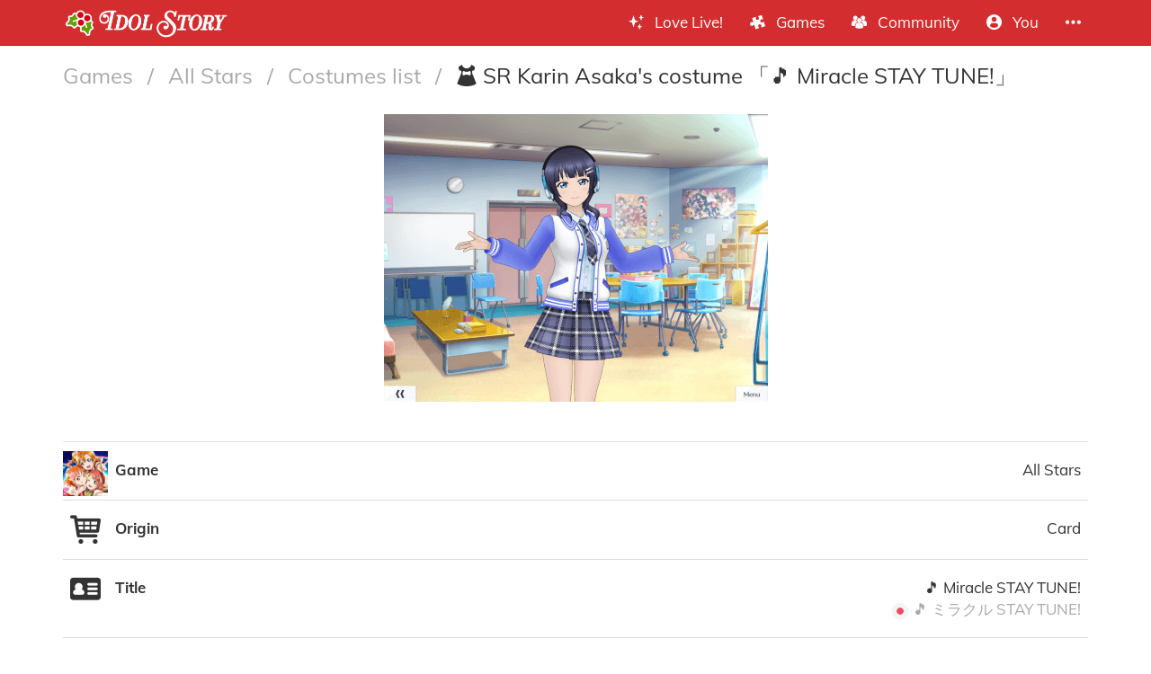

--- FILE ---
content_type: text/html; charset=utf-8
request_url: https://idol.st/allstars/costume/1589/SR-Asaka-Karin-s-costume-Miracle-STAY-TUNE/
body_size: 8695
content:





<!DOCTYPE html>
<html lang="en" class="html-current-allstars/costume_item">
  <head>
    <meta charset="UTF-8">
    <title>SR Karin Asaka&#39;s costume 「🎵 Miracle STAY TUNE!」 | Costumes list | All Stars | Games | Idol Story - Love Live!</title>

    
    <link rel="shortcut icon" type="image/x-icon" href="https://i.idol.st/static/favicon.ico" />
    <link rel="apple-touch-icon" sizes="180x180" href="https://i.idol.st/static/apple-touch-icon.png">
    <link rel="icon" type="image/png" sizes="32x32" href="https://i.idol.st/static/favicon-32x32.png">
    <link rel="icon" type="image/png" sizes="16x16" href="https://i.idol.st/static/favicon-16x16.png">
    <link rel="mask-icon" href="https://i.idol.st/static/safari-pinned-tab.svg" color="#e10b80">
    <meta name="msapplication-TileColor" content="#e10b80">
    <meta name="theme-color" content="#e10b80">

    
    <link rel="stylesheet" href="https://i.idol.st/static/bower/bootstrap/dist/css/bootstrap.min.css">
    
    <link rel="stylesheet" href="https://i.idol.st/static/css/christmas.css?6">
    
    

    
    <meta name="viewport" content="width=device-width,initial-scale=1.0">
    <meta name="description" content="Welcome to the home of Love Livers!">
    <meta name="keywords" content="Love Live!, Idol Story, SR Karin Asaka&#39;s costume 「🎵 Miracle STAY TUNE!」, LoveLive, ラブライブ, スクスタ, SIFAS, LLAS,  community, wiki, social media, Android game, iPhone game, rhythm game, cards, card, tracker, share collection">
    <meta name="author" content="db0">
    
    <meta property="og:site_name" content="Idol Story - Love Live!">
    <meta property="og:title" content="SR Karin Asaka&#39;s costume 「🎵 Miracle STAY TUNE!」 | Costumes list | All Stars | Games | Idol Story - Love Live!">
    <meta property="og:url" content="https://idol.st/allstars/costume/1589/SR-Karin-Asaka-s-costume-Miracle-STAY-TUNE/">
    <meta property="og:description" content="Welcome to the home of Love Livers!">
    <meta property="og:image" content="https://i.idol.st/u/costume/screenshot/1589SR-Asaka-Karin-s-costume-Miracle-STAY-TUNE-waVAFo.png"/>
    <meta property="og:image:alt" content="SR Karin Asaka&#39;s costume 「🎵 Miracle STAY TUNE!」">

    
    <meta name="twitter:site" content="@idoldotst">
    <meta name="twitter:image" content="https://i.idol.st/u/costume/screenshot/1589SR-Asaka-Karin-s-costume-Miracle-STAY-TUNE-waVAFo.png">
    <meta name="twitter:creator" content="@db0company">
    <!--[if lt IE 9]>
        <script src="http://html5shim.googlecode.com/svn/trunk/html5.js">
        </script>
        <![endif]-->
    
    
    <script src='https://www.google.com/recaptcha/api.js?render=6LeMXWsqAAAAADjCswSkkNOU_PitMQt1_qeL89oH'></script>

    <script>
    grecaptcha.ready(function() {
        grecaptcha.execute('6LeMXWsqAAAAADjCswSkkNOU_PitMQt1_qeL89oH', {action: 'allstars/costume_item'}).then(function(token) {
    document.querySelectorAll('input.django-recaptcha-hidden-field').forEach(function (value) {
        value.value = token;
    });
    return token;
})
    });
</script>
    

    <script type="application/ld+json">
    {"articleBody": "Game: ALLSTARS\nOrigin: Card\nTitle: \ud83c\udfb5 Miracle STAY TUNE!\nCard: SR Asaka Karin \u300cOh, Ai. You Came. / \ud83c\udfb5 Miracle STAY TUNE!\u300d\nSong: Miracle STAY TUNE!\nIdol: Karin Asaka\nUnit: nijigasaki\nWorldwide version - Release date: 2023-04-30 06:05:21+00:00\nJapanese version - Release date: 2023-04-30 06:04:31+00:00\nIcon: u/costume/icon/1589SR-Asaka-Karin-s-costume-Miracle-STAY-TUNE-SUjx6z.png\nFront: u/costume/screenshot/1589SR-Asaka-Karin-s-costume-Miracle-STAY-TUNE-waVAFo.png\nBack: u/costume/screenshot/1589SR-Asaka-Karin-s-costume-Miracle-STAY-TUNE-atFqzd.png\nRight: u/costume/screenshot/1589SR-Asaka-Karin-s-costume-Miracle-STAY-TUNE-OSdPBD.png\nLeft: u/costume/screenshot/1589SR-Asaka-Karin-s-costume-Miracle-STAY-TUNE-5FUvWL.png\nShoes: None\nSP skill cut-in: None\nStory: None\nContributors: Ahlliegator, MinoriNesoberi, pidgezero_one, JustACow, Flammenkrieg.au", "author": {"url": "https://idol.st/user/1/db0/", "address": "Europe", "additionalName": "@db0company", "@type": "Person", "name": "db0"}, "headline": "SR Karin Asaka's costume \u300c\ud83c\udfb5 Miracle STAY TUNE!\u300d", "@context": "https://schema.org", "image": ["https://i.idol.st/u/costume/screenshot/1589SR-Asaka-Karin-s-costume-Miracle-STAY-TUNE-waVAFo.png"], "@type": "Article"}
    </script>
  </head>
  <body class="current-allstars/costume_item">
    
    <nav class="navbar navbar-main navbar-fixed-top">
      <div class="container">
        <div class="navbar-header">
          
          <button type="button" class="navbar-toggle collapsed" data-toggle="collapse" data-target=".navbar-collapse">
            <span class="sr-only">Toggle navigation</span>
            <span class="icon-bar"></span>
            <span class="icon-bar"></span>
            <span class="icon-bar"></span>
          </button>
          
          <a class="navbar-brand" href="/">
            <img src="https://i.idol.st/static/img/IdolStoryChristmasLogo.png?6" class="logo hidden-xs hidden-sm"><span class="visible-xs visible-sm site-name">Idol Story</span>
          </a>
        </div>
        
        <div class="collapse navbar-collapse collapse">
          <ul class="nav navbar-nav navbar-right">
            
            
            
            
            <li class=" dropdown" data-link-name="lovelive">
              <a href="/lovelive/" class="dropdown-toggle" data-toggle="dropdown" id="navBarIDDropDownlovelive">
                
                <i class="flaticon-idolized"></i>
                
                <span class="hidden-sm"> &nbsp; 
                    Love Live!
                    <small class="hidden-md hidden-lg hidden-xl">&nbsp; <span class="glyphicon glyphicon-chevron-down"></span></small>
                  </span>
              </a>
              
              <ul class="dropdown-menu" role="menu">
                
                
                
                <li class="" data-link-name="about_lovelive">
                  <a href="/wiki/About%20Love%20Live/">
                    
                    <i class="flaticon-about"></i>
                    
                    About Love Live!
                    
                  </a>
                </li>
                
                
                
                
                
                <li class="" data-link-name="news_lovelive">
                  <a href="/wiki/">
                    
                    <i class="flaticon-wiki"></i>
                    
                    Wiki
                    
                  </a>
                </li>
                
                <li class="divider"></li>
                
                
                
                
                
                <li class="" data-link-name="idol_list">
                  <a href="/idols/">
                    
                    <i class="flaticon-idol"></i>
                    
                    Idols list
                    
                  </a>
                </li>
                
                
                
                
                
                <li class="" data-link-name="voiceactress_list">
                  <a href="/voiceactresses/">
                    
                    <i class="flaticon-voice-actress"></i>
                    
                    Voice actresses list
                    
                  </a>
                </li>
                
                
                
                
                
                <li class="" data-link-name="song_list">
                  <a href="/songs/">
                    
                    <i class="flaticon-song"></i>
                    
                    Songs list
                    
                  </a>
                </li>
                
                
                
                
                
                <li class="divider"></li>
                
                <li class="" data-link-name="comic_list">
                  <a href="/comics/">
                    
                    <i class="flaticon-comments"></i>
                    
                    Comics list
                    
                  </a>
                </li>
                
                
                
                
                
                <li class="" data-link-name="background_list">
                  <a href="/backgrounds/">
                    
                    <i class="flaticon-pictures"></i>
                    
                    Backgrounds list
                    
                  </a>
                </li>
                
                
                
                
              </ul>
              
            </li>
            
            
            
            
            
            <li class=" dropdown" data-link-name="games">
              <a href="/games/" class="dropdown-toggle" data-toggle="dropdown" id="navBarIDDropDowngames">
                
                <i class="flaticon-hobbies"></i>
                
                <span class="hidden-sm"> &nbsp; 
                    Games
                    <small class="hidden-md hidden-lg hidden-xl">&nbsp; <span class="glyphicon glyphicon-chevron-down"></span></small>
                  </span>
              </a>
              
              <ul class="dropdown-menu" role="menu">
                
                
                <li class="dropdown-header large" data-link-name="SIF2">
                  
                  <img src="https://i.idol.st/static/img/i_game/SIF2.png?6" height="16" />
                  
                  SIF2 MIRACLE LIVE
                </li>
                
                
                
                
                <li class="" data-link-name="about_sif2">
                  <a href="/wiki/About%20SIF2%20MIRACLE%20LIVE/">
                    
                    <i class="flaticon-about"></i>
                    
                    About SIF2 MIRACLE LIVE
                    
                  </a>
                </li>
                
                
                
                
                
                <li class="" data-link-name="gameplay_sif2">
                  <a href="/wiki/SIF2%20MIRACLE%20LIVE%20Gameplay/">
                    
                    <i class="flaticon-game"></i>
                    
                    Gameplay
                    
                  </a>
                </li>
                
                
                
                
                
                <li class="" data-link-name="SIF2/card_list">
                  <a href="/SIF2/cards/">
                    
                    <i class="flaticon-deck"></i>
                    
                    Cards list
                    
                  </a>
                </li>
                
                
                
                
                
                <li class="" data-link-name="comics_sif2">
                  <a href="/comics/SIF2/">
                    
                    <i class="flaticon-comments"></i>
                    
                    Comics list
                    
                  </a>
                </li>
                
                
                
                
                <li class="dropdown-header large" data-link-name="ALLSTARS">
                  
                  <img src="https://i.idol.st/static/img/i_game/ALLSTARS.png?6" height="16" />
                  
                  All Stars
                </li>
                
                
                
                
                <li class="" data-link-name="about_allstars">
                  <a href="/wiki/About%20All%20Stars/">
                    
                    <i class="flaticon-about"></i>
                    
                    About All Stars
                    
                  </a>
                </li>
                
                
                
                
                
                <li class="" data-link-name="gameplay_allstars">
                  <a href="/wiki/SIF2%20MIRACLE%20LIVE%20Gameplay/">
                    
                    <i class="flaticon-game"></i>
                    
                    Gameplay
                    
                  </a>
                </li>
                
                
                
                
                
                <li class="" data-link-name="allstars/card_list">
                  <a href="/allstars/cards/">
                    
                    <i class="flaticon-deck"></i>
                    
                    Cards list
                    
                  </a>
                </li>
                
                
                
                
                
                <li class="" data-link-name="allstars/costume_list">
                  <a href="/allstars/costumes/">
                    
                    <i class="flaticon-dress"></i>
                    
                    Costumes list
                    
                  </a>
                </li>
                
                
                
                
                
                <li class="" data-link-name="allstars/still_list">
                  <a href="/allstars/stills/">
                    
                    <i class="flaticon-pictures"></i>
                    
                    Stills list
                    
                  </a>
                </li>
                
                
                
                
                
                <li class="" data-link-name="songs_allstars">
                  <a href="/songs/ALLSTARS/">
                    
                    <i class="flaticon-song"></i>
                    
                    Songs list
                    
                  </a>
                </li>
                
                
                
                
                
                <li class="" data-link-name="backgrounds_allstars">
                  <a href="/backgrounds/ALLSTARS/">
                    
                    <i class="flaticon-pictures"></i>
                    
                    Backgrounds list
                    
                  </a>
                </li>
                
                
                
                
                <li class="dropdown-header large" data-link-name="LinkLike">
                  
                  <img src="https://i.idol.st/static/img/i_game/LinkLike.png?6" height="16" />
                  
                  Link! Like! Love Live!
                </li>
                
                
                
                
                <li class="" data-link-name="story_linklike">
                  <a href="/wiki/Link!%20Like!:%20Story/">
                    
                    <i class="flaticon-wiki"></i>
                    
                    Story
                    
                  </a>
                </li>
                
                
                
                
              </ul>
              
            </li>
            
            
            
            
            
            <li class=" dropdown" data-link-name="community">
              <a href="/community/" class="dropdown-toggle" data-toggle="dropdown" id="navBarIDDropDowncommunity">
                
                <i class="flaticon-users"></i>
                
                <span class="hidden-sm"> &nbsp; 
                    Community
                    <small class="hidden-md hidden-lg hidden-xl">&nbsp; <span class="glyphicon glyphicon-chevron-down"></span></small>
                  </span>
              </a>
              
              <ul class="dropdown-menu" role="menu">
                
                
                
                <li class="" data-link-name="news_community">
                  <a href="/activities/community-news/">
                    
                    <i class="flaticon-megaphone"></i>
                    
                    News
                    
                  </a>
                </li>
                
                <li class="divider"></li>
                
                
                
                
                
                <li class="" data-link-name="user_list">
                  <a href="/users/">
                    
                    <i class="flaticon-users"></i>
                    
                    Users list
                    
                  </a>
                </li>
                
                
                
                
                
                <li class="" data-link-name="activity_list">
                  <a href="/activities/">
                    
                    <i class="flaticon-comments"></i>
                    
                    Feed
                    
                  </a>
                </li>
                
                
                
                
                
                <li class="divider"></li>
                
                <li class="" data-link-name="discord">
                  <a href="https://discord.gg/ywqVBUP" class="external-link" target="_blank">
                    
                    <img src="https://i.idol.st/static/img/links/discord.png?6" height="16" />
                    
                    Discord
                    
                  </a>
                </li>
                
                
                
                
                
                <li class="divider"></li>
                
                <li class="" data-link-name="twitter">
                  <a href="https://twitter.com/idoldotst" class="external-link" target="_blank">
                    
                    <img src="https://i.idol.st/static/img/links/twitter.png?6" height="16" />
                    
                    Twitter
                    
                  </a>
                </li>
                
                
                
                
                
                <li class="" data-link-name="instagram">
                  <a href="https://instagram.com/idoldotst" class="external-link" target="_blank">
                    
                    <img src="https://i.idol.st/static/img/links/instagram.png?6" height="16" />
                    
                    Instagram
                    
                  </a>
                </li>
                
                
                
                
                
                <li class="" data-link-name="facebook">
                  <a href="https://facebook.com/idoldotst" class="external-link" target="_blank">
                    
                    <img src="https://i.idol.st/static/img/links/facebook.png?6" height="16" />
                    
                    Facebook
                    
                  </a>
                </li>
                
                
                
                
              </ul>
              
            </li>
            
            
            
            
            
            
            
            
            
            <li class=" dropdown" data-link-name="you">
              <a href="/you/" class="dropdown-toggle" data-toggle="dropdown" id="navBarIDDropDownyou">
                
                <i class="flaticon-profile"></i>
                
                <span class="hidden-sm"> &nbsp; 
                    You
                    <small class="hidden-md hidden-lg hidden-xl">&nbsp; <span class="glyphicon glyphicon-chevron-down"></span></small>
                  </span>
              </a>
              
              <ul class="dropdown-menu" role="menu">
                
                
                
                <li class="" data-link-name="login">
                  <a href="/login/">
                    
                    Login
                    
                  </a>
                </li>
                
                
                
                
                
                <li class="" data-link-name="signup">
                  <a href="/signup/">
                    
                    Sign Up
                    
                  </a>
                </li>
                
                
                
                
              </ul>
              
            </li>
            
            
            
            
            
            <li class=" dropdown" data-link-name="more">
              <a href="/more/" class="dropdown-toggle" data-toggle="dropdown" id="navBarIDDropDownmore">
                
                <i class="flaticon-more"></i>
                
                <span class="hidden-sm"> &nbsp; 
                    
                    <small class="hidden-md hidden-lg hidden-xl">&nbsp; <span class="glyphicon glyphicon-chevron-down"></span></small>
                  </span>
              </a>
              
              <ul class="dropdown-menu" role="menu">
                
                
                
                <li class="" data-link-name="about">
                  <a href="/about/">
                    
                    <i class="flaticon-about"></i>
                    
                    About Idol Story
                    
                  </a>
                </li>
                
                
                
                
                
                <li class="" data-link-name="about_game">
                  <a href="/about_game/">
                    
                    <i class="flaticon-about"></i>
                    
                    About Love Live!
                    
                  </a>
                </li>
                
                
                
                
                
                <li class="" data-link-name="donate_list">
                  <a href="/donate/">
                    
                    <i class="flaticon-heart"></i>
                    
                    Donate
                    
                  </a>
                </li>
                
                
                
                
                
                <li class="" data-link-name="help">
                  <a href="/help/">
                    
                    <i class="flaticon-help"></i>
                    
                    Help
                    
                  </a>
                </li>
                
                
                
                
                
                <li class="" data-link-name="contact">
                  <a href="/about/#contact">
                    
                    <i class="flaticon-love-letter"></i>
                    
                    Contact us
                    
                  </a>
                </li>
                
                
                
                
                
                <li class="divider"></li>
                <li class="dropdown-header">Check out our other apps</li>
                <li class="dropdown-header">
                  
                  <a href="https://bandori.party/" target="_blank" class="other-site">
	                <img src="https://i.idol.st/static/img/other_sites/bang.png?6"
                         alt="Bandori Party" title="<strong>Bandori Party</strong><br>BanG Dream! Girls Band Party"
                         data-toggle="tooltip" data-trigger="hover" data-html="true" data-container="body" />
                  </a>
                  
                  <a href="https://cinderella.pro/" target="_blank" class="other-site">
	                <img src="https://i.idol.st/static/img/other_sites/cpro.png?6"
                         alt="Cinderella Producers" title="<strong>Cinderella Producers</strong><br>THE iDOLM@STER Cinderella Girls: Starlight Stage"
                         data-toggle="tooltip" data-trigger="hover" data-html="true" data-container="body" />
                  </a>
                  
                  <a href="https://starlight.academy/" target="_blank" class="other-site">
	                <img src="https://i.idol.st/static/img/other_sites/starlight.png?6"
                         alt="Starlight Academy" title="<strong>Starlight Academy</strong><br>Revue Starlight"
                         data-toggle="tooltip" data-trigger="hover" data-html="true" data-container="body" />
                  </a>
                  
                  <a href="https://schoolido.lu/" target="_blank" class="other-site">
	                <img src="https://i.idol.st/static/img/other_sites/schoolidolu.png?6"
                         alt="School Idol Tomodachi" title="<strong>School Idol Tomodachi</strong><br>LoveLive! School Idol Festival"
                         data-toggle="tooltip" data-trigger="hover" data-html="true" data-container="body" />
                  </a>
                  
                  <a href="https://ac.db0.company/" target="_blank" class="other-site">
	                <img src="https://i.idol.st/static/img/other_sites/ac.png?6"
                         alt="AC" title="<strong>AC</strong><br>Animal Crossing: New Horizons"
                         data-toggle="tooltip" data-trigger="hover" data-html="true" data-container="body" />
                  </a>
                  
                  <a href="https://stardust.run/" target="_blank" class="other-site">
	                <img src="https://i.idol.st/static/img/other_sites/stardustrun.png?6"
                         alt="Stardust Run" title="<strong>Stardust Run</strong><br>Pokémon Go"
                         data-toggle="tooltip" data-trigger="hover" data-html="true" data-container="body" />
                  </a>
                  
                  <a href="https://starlet.db0.company/" target="_blank" class="other-site">
	                <img src="https://i.idol.st/static/img/other_sites/starlet.png?6"
                         alt="Starlet" title="<strong>Starlet</strong><br>RuPaul&#39;s Drag Race Superstar"
                         data-toggle="tooltip" data-trigger="hover" data-html="true" data-container="body" />
                  </a>
                  
                  <a href="http://frgl.db0.company/" target="_blank" class="other-site">
	                <img src="https://i.idol.st/static/img/other_sites/frgl.png?6"
                         alt="fr.gl" title="<strong>fr.gl</strong><br>Glee Forever"
                         data-toggle="tooltip" data-trigger="hover" data-html="true" data-container="body" />
                  </a>
                  
                </li>
                
                <li class="divider"></li>
                <li class="dropdown-header">Language</li>
                <li>
                  <form action="/i18n/setlang/" method="post" style="padding: 3px 20px;">
                    <input type='hidden' name='csrfmiddlewaretoken' value='f1m6olyVFTHH35gfJpnpiplSGcK2Kx9y' />
                    <input name="next" type="hidden" value="/allstars/costume/1589/SR-Asaka-Karin-s-costume-Miracle-STAY-TUNE/?" />
                    <select name="language" id="switchLanguage">
                      
                      <option value="en" selected>English</option>
                      
                      <option value="es">Español</option>
                      
                      <option value="zh-hans">简体中文</option>
                      
                      <option value="ru">Русский</option>
                      
                      <option value="it">Italiano</option>
                      
                      <option value="fr">Français</option>
                      
                      <option value="de">Deutsch</option>
                      
                      <option value="pl">polski</option>
                      
                      <option value="ja">日本語</option>
                      
                      <option value="kr">한국어</option>
                      
                      <option value="id">Indonesia</option>
                      
                      <option value="vi">Tiếng Việt Nam</option>
                      
                      <option value="zh-hant">繁體中文</option>
                      
                      <option value="pt">Português</option>
                      
                      <option value="pt-br">Português Brasileiro</option>
                      
                      <option value="tr">Türkçe</option>
                      
                      <option value="th">ไทย</option>
                      
                      <option value="uk">Українська</option>
                      
                    </select>
                  </form>
                  <a href="/help/Translators%20guide" class="fontx0-8 text-muted" target="_blank">Help us translate the site</a>
                </li>
                
              </ul>
              
            </li>
            
            
          </ul>
        </div>
        
      </div>
    </nav>
    

    <main>
      
<div class="container item-container">
  
  
<h1 class="page-title page-title-small page-title-allstars/costume_item item-page-title item-page-title-allstars/costume">
  <span class="text-muted page-title-prefixes">
    <a href="/games/">
      Games
      </a>
    <span class="separator">/</span>
    
    <a href="/games/#ALLSTARS">
      All Stars
      </a>
    <span class="separator">/</span>
    
    <a href="/allstars/costumes/">
      Costumes list
      </a>
    <span class="separator">/</span>
    
    
  </span>
  
    
    <i class="flaticon-dress"></i>
    
    SR Karin Asaka&#39;s costume 「🎵 Miracle STAY TUNE!」
    
    
</h1>

  <div class="item-info allstars/costume-info">
  <div class="text-center top-item" style="padding: 20px;">
    
    <a href="https://i.idol.st/u/costume/screenshot/1589SR-Asaka-Karin-s-costume-Miracle-STAY-TUNE-waVAFo.png" target="_blank">
      <img src="https://i.idol.st/u/costume/screenshot/1589SR-Asaka-Karin-s-costume-Miracle-STAY-TUNE-waVAFo.png" alt="SR Karin Asaka&#39;s costume 「🎵 Miracle STAY TUNE!」" class="allstars/costume-image" style=" max-height: 600px;">
    </a>
    
  </div>
  <br>
  
<div class="flex-table with-top-border about-flex-table" role="table">
    
    
    
    
    
    
    <div class="flex-tr "
         data-field="game" role="row"
         >

      

      
      <div class="flex-td about-flex-td-icon">
        
        <img src="https://i.idol.st/static/img/i_game/ALLSTARS.png?6" alt="Game" />
        
      </div>

      

      <div class="flex-th about-flex-th-title ">
        <strong class="verbose-name">Game</strong>
        
      </div>

      

      <div class="flex-td about-flex-td-content   ">
        

        <div class="field-content ">
          
            <span>All Stars</span> 
          
          
        </div>

        <div class="field-buttons">
          
        </div>

      </div>

    </div>
    
    
    
    
    
    
    
    <div class="flex-tr "
         data-field="origin" role="row"
         >

      

      
      <div class="flex-td about-flex-td-icon">
        
        <i class="flaticon-shop"></i>
        
      </div>

      

      <div class="flex-th about-flex-th-title ">
        <strong class="verbose-name">Origin</strong>
        
      </div>

      

      <div class="flex-td about-flex-td-content   ">
        

        <div class="field-content ">
          
            <span>Card</span> 
          
          
        </div>

        <div class="field-buttons">
          
        </div>

      </div>

    </div>
    
    
    
    
    
    
    
    <div class="flex-tr "
         data-field="name" role="row"
         >

      

      
      <div class="flex-td about-flex-td-icon">
        
        <i class="flaticon-id"></i>
        
      </div>

      

      <div class="flex-th about-flex-th-title ">
        <strong class="verbose-name">Title</strong>
        
      </div>

      

      <div class="flex-td about-flex-td-content   ">
        

        <div class="field-content ">
          
            <span>🎵 Miracle STAY TUNE!</span>  <div class="text-muted" lang="ja"> <img src="https://i.idol.st/static/img/language/ja.png?6" alt="タイトル" height="20"> <span>🎵 ミラクル STAY TUNE!</span> </div>
          
          
        </div>

        <div class="field-buttons">
          
        </div>

      </div>

    </div>
    
    
    
    
    
    
    
    <div class="flex-tr "
         data-field="card" role="row"
         >

      

      
      <div class="flex-td about-flex-td-icon">
        
        <i class="flaticon-deck"></i>
        
      </div>

      

      <div class="flex-th about-flex-th-title ">
        <strong class="verbose-name">Card</strong>
        
      </div>

      

      <div class="flex-td about-flex-td-content   ">
        

        <div class="field-content ">
          
          
    <div class="text_with_link_wrapper">
        <span class="text_with_link">SR Asaka Karin 「Oh, Ai. You Came. / 🎵 Miracle STAY TUNE!」<br>
            <a href="/allstars/card/911/SR-Asaka-Karin-Oh-Ai-You-Came-Miracle-STAY-TUNE/" target="_blank" data-ajax-url="/ajax/allstars/card/911/" data-ajax-title="SR Asaka Karin 「Oh, Ai. You Came. / 🎵 Miracle STAY TUNE!」" data-ajax-handle-form="true">
                Open card
                <i class="flaticon-link fontx0-8"></i>
            </a>
        </span>
        <a href="/allstars/card/911/SR-Asaka-Karin-Oh-Ai-You-Came-Miracle-STAY-TUNE/" target="_blank" data-ajax-url="/ajax/allstars/card/911/" data-ajax-title="SR Asaka Karin 「Oh, Ai. You Came. / 🎵 Miracle STAY TUNE!」" data-ajax-handle-form="true">
          <img src="https://i.idol.st/u/card/icon/911SR-Asaka-Karin-Oh-Ai-You-Came-Miracle-STAY-TUNE-d3cpAl.png" alt="Open card" class="text_with_link_image">
        </a>
    </div>
    
          
          
        </div>

        <div class="field-buttons">
          
        </div>

      </div>

    </div>
    
    
    
    
    
    
    
    
    
    <div class="flex-tr "
         data-field="song" role="row"
         >

      

      
      <div class="flex-td about-flex-td-icon">
        
        <i class="flaticon-song"></i>
        
      </div>

      

      <div class="flex-th about-flex-th-title ">
        <strong class="verbose-name">Song</strong>
        
      </div>

      

      <div class="flex-td about-flex-td-content   ">
        

        <div class="field-content ">
          
          
    <div class="text_with_link_wrapper">
        <span class="text_with_link">Miracle STAY TUNE!<br>
            <a href="/song/346/Miracle-STAY-TUNE/" target="_blank" data-ajax-url="/ajax/song/346/" data-ajax-title="Miracle STAY TUNE!" data-ajax-handle-form="true">
                Open song
                <i class="flaticon-link fontx0-8"></i>
            </a>
        </span>
        <a href="/song/346/Miracle-STAY-TUNE/" target="_blank" data-ajax-url="/ajax/song/346/" data-ajax-title="Miracle STAY TUNE!" data-ajax-handle-form="true">
          <img src="https://i.idol.st/u/song/346Miracle-STAY-TUNE-vBoGXl.jpg" alt="Open song" class="text_with_link_image">
        </a>
    </div>
    
          
          
        </div>

        <div class="field-buttons">
          
        </div>

      </div>

    </div>
    
    
    
    
    
    
    
    <div class="flex-tr "
         data-field="idol" role="row"
         >

      

      
      <div class="flex-td about-flex-td-icon">
        
        <i class="flaticon-idol"></i>
        
      </div>

      

      <div class="flex-th about-flex-th-title ">
        <strong class="verbose-name">Idol</strong>
        
      </div>

      

      <div class="flex-td about-flex-td-content   ">
        

        <div class="field-content ">
          
          
    <div class="text_with_link_wrapper">
        <span class="text_with_link">Karin Asaka<br>
            <a href="/idol/24/Karin-Asaka/" target="_blank" data-ajax-url="/ajax/idol/24/" data-ajax-title="Karin Asaka" data-ajax-handle-form="true">
                Open idol
                <i class="flaticon-link fontx0-8"></i>
            </a>
        </span>
        <a href="/idol/24/Karin-Asaka/" target="_blank" data-ajax-url="/ajax/idol/24/" data-ajax-title="Karin Asaka" data-ajax-handle-form="true">
          <img src="https://i.idol.st/u/idol/24Asaka-Karin-fd7iBo.png" alt="Open idol" class="text_with_link_image">
        </a>
    </div>
    
          
          
        </div>

        <div class="field-buttons">
          
        </div>

      </div>

    </div>
    
    
    
    
    
    
    
    <div class="flex-tr "
         data-field="idol__i_unit" role="row"
         >

      

      
      <div class="flex-td about-flex-td-icon">
        
        <img src="https://i.idol.st/static/img/i_unit/Nijigasaki-High-School.png?6" alt="Unit" />
        
      </div>

      

      <div class="flex-th about-flex-th-title ">
        <strong class="verbose-name">Unit</strong>
        
      </div>

      

      <div class="flex-td about-flex-td-content   ">
        

        <div class="field-content ">
          
            <span>Nijigasaki High School Idol Club</span> 
          
          
        </div>

        <div class="field-buttons">
          
        </div>

      </div>

    </div>
    
    
    
    
    
    
    
    <div class="flex-tr "
         data-field="ww_release_date" role="row"
         >

      

      
      <div class="flex-td about-flex-td-icon">
        
        <i class="flaticon-date"></i>
        
      </div>

      

      <div class="flex-th about-flex-th-title ">
        <strong class="verbose-name">Worldwide version - Release date</strong>
        
      </div>

      

      <div class="flex-td about-flex-td-content   ">
        

        <div class="field-content ">
          
          
    <span class="timezone" data-to-timezone="Local time"  >
        <span class="datetime">April 30, 2023 06:05:21 +0000</span>
        (<span class="current_timezone">UTC</span>)
    </span>
     
    <br>
    <small class="text-muted"><span class="timezone" data-timeago="true" style="display: none;">
        <span class="datetime">April 30, 2023 06:05:21 +0000</span>
    </span></small>
    
          
          
        </div>

        <div class="field-buttons">
          
        </div>

      </div>

    </div>
    
    
    
    
    
    
    
    <div class="flex-tr "
         data-field="jp_release_date" role="row"
         >

      

      
      <div class="flex-td about-flex-td-icon">
        
        <i class="flaticon-date"></i>
        
      </div>

      

      <div class="flex-th about-flex-th-title ">
        <strong class="verbose-name">Japanese version - Release date</strong>
        
      </div>

      

      <div class="flex-td about-flex-td-content   ">
        

        <div class="field-content ">
          
          
    <span class="timezone" data-to-timezone="Local time"  >
        <span class="datetime">April 30, 2023 06:04:31 +0000</span>
        (<span class="current_timezone">UTC</span>)
    </span>
     
    <br>
    <small class="text-muted"><span class="timezone" data-timeago="true" style="display: none;">
        <span class="datetime">April 30, 2023 06:04:31 +0000</span>
    </span></small>
    
          
          
        </div>

        <div class="field-buttons">
          
        </div>

      </div>

    </div>
    
    
    
    
    
    
    
    <div class="flex-tr "
         data-field="icon_image" role="row"
         >

      

      
      <div class="flex-td about-flex-td-icon">
        
        <i class="flaticon-pictures"></i>
        
      </div>

      

      <div class="flex-th about-flex-th-title ">
        <strong class="verbose-name">Icon</strong>
        
      </div>

      

      <div class="flex-td about-flex-td-content   ">
        

        <div class="field-content ">
          
          <a href="https://i.idol.st/u/costume/icon/1589SR-Asaka-Karin-s-costume-Miracle-STAY-TUNE-wgN4HW.png" target="_blank" ><img class="image" src="https://i.idol.st/u/costume/icon/1589SR-Asaka-Karin-s-costume-Miracle-STAY-TUNE-SUjx6z.png" alt="Icon" ></a>
          
          
        </div>

        <div class="field-buttons">
          
        </div>

      </div>

    </div>
    
    
    
    
    
    
    
    <div class="flex-tr "
         data-field="front" role="row"
         >

      

      
      <div class="flex-td about-flex-td-icon">
        
        <i class="flaticon-pictures"></i>
        
      </div>

      

      <div class="flex-th about-flex-th-title ">
        <strong class="verbose-name">Front</strong>
        
      </div>

      

      <div class="flex-td about-flex-td-content   ">
        

        <div class="field-content ">
          
          <a href="https://i.idol.st/u/costume/screenshot/1589SR-Asaka-Karin-s-costume-Miracle-STAY-TUNE-uKzRCo.png" target="_blank" ><img class="image" src="https://i.idol.st/u/costume/screenshot/tthumb/1589SR-Asaka-Karin-s-costume-Miracle-STAY-TUNE-PYkCTB.png" alt="Front" ></a>
          
          
        </div>

        <div class="field-buttons">
          
        </div>

      </div>

    </div>
    
    
    
    
    
    
    
    <div class="flex-tr "
         data-field="back" role="row"
         >

      

      
      <div class="flex-td about-flex-td-icon">
        
        <i class="flaticon-pictures"></i>
        
      </div>

      

      <div class="flex-th about-flex-th-title ">
        <strong class="verbose-name">Back</strong>
        
      </div>

      

      <div class="flex-td about-flex-td-content   ">
        

        <div class="field-content ">
          
          <a href="https://i.idol.st/u/costume/screenshot/1589SR-Asaka-Karin-s-costume-Miracle-STAY-TUNE-atFqzd.png" target="_blank" ><img class="image" src="https://i.idol.st/u/costume/screenshot/tthumb/1589SR-Asaka-Karin-s-costume-Miracle-STAY-TUNE-VJ1jXL.png" alt="Back" ></a>
          
          
        </div>

        <div class="field-buttons">
          
        </div>

      </div>

    </div>
    
    
    
    
    
    
    
    <div class="flex-tr "
         data-field="right" role="row"
         >

      

      
      <div class="flex-td about-flex-td-icon">
        
        <i class="flaticon-pictures"></i>
        
      </div>

      

      <div class="flex-th about-flex-th-title ">
        <strong class="verbose-name">Right</strong>
        
      </div>

      

      <div class="flex-td about-flex-td-content   ">
        

        <div class="field-content ">
          
          <a href="https://i.idol.st/u/costume/screenshot/1589SR-Asaka-Karin-s-costume-Miracle-STAY-TUNE-OSdPBD.png" target="_blank" ><img class="image" src="https://i.idol.st/u/costume/screenshot/tthumb/1589SR-Asaka-Karin-s-costume-Miracle-STAY-TUNE-AYxnVO.png" alt="Right" ></a>
          
          
        </div>

        <div class="field-buttons">
          
        </div>

      </div>

    </div>
    
    
    
    
    
    
    
    <div class="flex-tr "
         data-field="left" role="row"
         >

      

      
      <div class="flex-td about-flex-td-icon">
        
        <i class="flaticon-pictures"></i>
        
      </div>

      

      <div class="flex-th about-flex-th-title ">
        <strong class="verbose-name">Left</strong>
        
      </div>

      

      <div class="flex-td about-flex-td-content   ">
        

        <div class="field-content ">
          
          <a href="https://i.idol.st/u/costume/screenshot/1589SR-Asaka-Karin-s-costume-Miracle-STAY-TUNE-5FUvWL.png" target="_blank" ><img class="image" src="https://i.idol.st/u/costume/screenshot/tthumb/1589SR-Asaka-Karin-s-costume-Miracle-STAY-TUNE-WXmXkp.png" alt="Left" ></a>
          
          
        </div>

        <div class="field-buttons">
          
        </div>

      </div>

    </div>
    
    
    
    
    
    
    
    <div class="flex-tr "
         data-field="shoes" role="row"
         >

      

      
      <div class="flex-td about-flex-td-icon">
        
        <i class="flaticon-pictures"></i>
        
      </div>

      

      <div class="flex-th about-flex-th-title ">
        <strong class="verbose-name">Shoes</strong>
        
      </div>

      

      <div class="flex-td about-flex-td-content   ">
        

        <div class="field-content ">
          
          <a href="https://i.idol.st/u/user_images/y1ykzp8nM11oY3kRcm5N4ln4BZ7y7s.png" target="_blank" ><img class="image" src="https://i.idol.st/u/user_images/thumb/9786Image-KN1uQ1.png" alt="Shoes" ></a>
          
          
        </div>

        <div class="field-buttons">
          
        </div>

      </div>

    </div>
    
    
    
    <div class="flex-tr "
         data-field="shoes" role="row"
         >

      

      
      <div class="flex-td about-flex-td-icon">
        
        <i class="flaticon-pictures"></i>
        
      </div>

      

      <div class="flex-th about-flex-th-title ">
        <strong class="verbose-name">Shoes</strong>
        
      </div>

      

      <div class="flex-td about-flex-td-content   ">
        

        <div class="field-content ">
          
          <a href="https://i.idol.st/u/user_images/i0GATF2i0hjGaFu5KHXcgQP1hmO1Ap.png" target="_blank" ><img class="image" src="https://i.idol.st/u/user_images/thumb/9787Image-3UoWOP.png" alt="Shoes" ></a>
          
          
        </div>

        <div class="field-buttons">
          
        </div>

      </div>

    </div>
    
    
    
    
    
    
    
    <div class="flex-tr "
         data-field="sp_skill_cutins" role="row"
         >

      

      
      <div class="flex-td about-flex-td-icon">
        
        <i class="flaticon-3d"></i>
        
      </div>

      

      <div class="flex-th about-flex-th-title ">
        <strong class="verbose-name">SP skill cut-in</strong>
        
      </div>

      

      <div class="flex-td about-flex-td-content   ">
        

        <div class="field-content ">
          
          <a href="https://i.idol.st/u/user_images/upTDX6mJyo2jZzFIP0MPcKuHWeQ56E.png" target="_blank" ><img class="image" src="https://i.idol.st/u/user_images/thumb/9715Image-olQDjd.png" alt="SP skill cut-in" ></a>
          
          
        </div>

        <div class="field-buttons">
          
        </div>

      </div>

    </div>
    
    
    
    <div class="flex-tr "
         data-field="sp_skill_cutins" role="row"
         >

      

      
      <div class="flex-td about-flex-td-icon">
        
        <i class="flaticon-3d"></i>
        
      </div>

      

      <div class="flex-th about-flex-th-title ">
        <strong class="verbose-name">SP skill cut-in</strong>
        
      </div>

      

      <div class="flex-td about-flex-td-content   ">
        

        <div class="field-content ">
          
          <a href="https://i.idol.st/u/user_images/LNHMITQF5nBMgTNwHfCL0AnOLDxHW6.png" target="_blank" ><img class="image" src="https://i.idol.st/u/user_images/thumb/15800Image-Qrpt2O.png" alt="SP skill cut-in" ></a>
          
          
        </div>

        <div class="field-buttons">
          
        </div>

      </div>

    </div>
    
    
    
    <div class="flex-tr "
         data-field="sp_skill_cutins" role="row"
         >

      

      
      <div class="flex-td about-flex-td-icon">
        
        <i class="flaticon-3d"></i>
        
      </div>

      

      <div class="flex-th about-flex-th-title ">
        <strong class="verbose-name">SP skill cut-in</strong>
        
      </div>

      

      <div class="flex-td about-flex-td-content   ">
        

        <div class="field-content ">
          
          <a href="https://i.idol.st/u/user_images/4gTUENdepQAcPcQoFm6J0tT3nYpH6s.png" target="_blank" ><img class="image" src="https://i.idol.st/u/user_images/thumb/15801Image-eJNouO.png" alt="SP skill cut-in" ></a>
          
          
        </div>

        <div class="field-buttons">
          
        </div>

      </div>

    </div>
    
    
    
    <div class="flex-tr "
         data-field="sp_skill_cutins" role="row"
         >

      

      
      <div class="flex-td about-flex-td-icon">
        
        <i class="flaticon-3d"></i>
        
      </div>

      

      <div class="flex-th about-flex-th-title ">
        <strong class="verbose-name">SP skill cut-in</strong>
        
      </div>

      

      <div class="flex-td about-flex-td-content   ">
        

        <div class="field-content ">
          
          <a href="https://i.idol.st/u/user_images/1WWR97FZRCfmlJ2Tr8vpym7qvwYhmS.png" target="_blank" ><img class="image" src="https://i.idol.st/u/user_images/thumb/15802Image-EPsOzA.png" alt="SP skill cut-in" ></a>
          
          
        </div>

        <div class="field-buttons">
          
        </div>

      </div>

    </div>
    
    
    
    <div class="flex-tr "
         data-field="sp_skill_cutins" role="row"
         >

      

      
      <div class="flex-td about-flex-td-icon">
        
        <i class="flaticon-3d"></i>
        
      </div>

      

      <div class="flex-th about-flex-th-title ">
        <strong class="verbose-name">SP skill cut-in</strong>
        
      </div>

      

      <div class="flex-td about-flex-td-content   ">
        

        <div class="field-content ">
          
          <a href="https://i.idol.st/u/user_images/Weau0G9Z1dN3V1s1QrZAdNPhSqh8S2.png" target="_blank" ><img class="image" src="https://i.idol.st/u/user_images/thumb/15803Image-W0Fqxv.png" alt="SP skill cut-in" ></a>
          
          
        </div>

        <div class="field-buttons">
          
        </div>

      </div>

    </div>
    
    
    
    
    
    
    
    
    
    
    
    
    
    
    
    
    
    
    
    
    
    <div class="flex-tr "
         data-field="story_images" role="row"
         >

      

      
      <div class="flex-td about-flex-td-icon">
        
        <i class="flaticon-wiki"></i>
        
      </div>

      

      <div class="flex-th about-flex-th-title ">
        <strong class="verbose-name">Story</strong>
        
      </div>

      

      <div class="flex-td about-flex-td-content   ">
        

        <div class="field-content ">
          
          <a href="https://i.idol.st/u/user_images/RUXcsK9CCAJPvO6ggrtHDuFBhoI6N9.png" target="_blank" ><img class="image" src="https://i.idol.st/u/user_images/thumb/14202Image-RVidic.png" alt="Story" ></a>
          
          
        </div>

        <div class="field-buttons">
          
        </div>

      </div>

    </div>
    
    
    
    
    
    
    
    
    
    <div class="flex-tr "
         data-field="contributors" role="row"
         >

      

      
      <div class="flex-td about-flex-td-icon">
        
        <i class="flaticon-users"></i>
        
      </div>

      

      <div class="flex-th about-flex-th-title ">
        <strong class="verbose-name">Contributors</strong>
        
      </div>

      

      <div class="flex-td about-flex-td-content   ">
        

        <div class="field-content ">
          
          <div class="list-wrapper with-bullet"><ul><li  class="inline-block padding10 padding-novertical">
    <a href="/user/12088/Ahlliegator/" class="btn btn-lg btn-link-secondary btn-lines padding-novertical" target="_blank"  >
         <img src="https://www.gravatar.com/avatar/d0281a48e0fa101c0c5799ef58d063a8?s=200&amp;d=https%3A%2F%2Fi.idol.st%2Fstatic%2Fimg%2Favatar.png%3F0.9-sif2-skills" alt="Ahlliegator" height="30"> <span>Ahlliegator</span>   
    </a>
    </li> <li  class="inline-block padding10 padding-novertical">
    <a href="/user/15258/MinoriNesoberi/" class="btn btn-lg btn-link-secondary btn-lines padding-novertical" target="_blank"  >
         <img src="https://www.gravatar.com/avatar/6bd411ac4dad765bb8f0af967175472c?s=200&amp;d=https%3A%2F%2Fidol.st%2Ftwitter_avatar%2FMinoriNesoberi%2F" alt="MinoriNesoberi" height="30"> <span>MinoriNesoberi</span>   
    </a>
    </li> <li  class="inline-block padding10 padding-novertical">
    <a href="/user/15968/pidgezero-one/" class="btn btn-lg btn-link-secondary btn-lines padding-novertical" target="_blank"  >
         <img src="https://www.gravatar.com/avatar/e7107c67f71202eca88eb7db09d54d5d?s=200&amp;d=https%3A%2F%2Fi.idol.st%2Fstatic%2Fimg%2Favatar.png%3F0.9-sif2-skills" alt="pidgezero_one" height="30"> <span>pidgezero_one</span>   
    </a>
    </li> <li  class="inline-block padding10 padding-novertical">
    <a href="/user/22991/JustACow/" class="btn btn-lg btn-link-secondary btn-lines padding-novertical" target="_blank"  >
         <img src="https://www.gravatar.com/avatar/4a6648f982ee5a8cc532de39a1c16354?s=200&amp;d=https%3A%2F%2Fi.idol.st%2Fstatic%2Fimg%2Favatar.png%3F0.9-sif2-skills" alt="JustACow" height="30"> <span>JustACow</span>   
    </a>
    </li> <li  class="inline-block padding10 padding-novertical">
    <a href="/user/23291/Flammenkrieg-au/" class="btn btn-lg btn-link-secondary btn-lines padding-novertical" target="_blank"  >
         <img src="https://www.gravatar.com/avatar/6aaa008e8b5f587f59f2f127ea8ad4c2?s=200&amp;d=https%3A%2F%2Fi.idol.st%2Fstatic%2Fimg%2Favatar.png%3F0.9-sif2-skills" alt="Flammenkrieg.au" height="30"> <span>Flammenkrieg.au</span>   
    </a>
    </li></ul></div>
          
          
        </div>

        <div class="field-buttons">
          
        </div>

      </div>

    </div>
    
    
    
    
    
    
    
    
    
    
    
    
    
    
    
    
    
    <div class="flex-tr "
         data-field="button_suggest_edit" role="row"
         
          data-button="suggest_edit"
         >

      

      
      <div class="flex-td about-flex-td-icon">
        
        <i class="flaticon-edit"></i>
        
      </div>

      

      <div class="flex-th about-flex-th-title ">
        <strong class="verbose-name">Suggest edit</strong>
        
      </div>

      

      <div class="flex-td about-flex-td-content   ">
        

        <div class="field-content ">
          
          
    <a href="/suggestededits/add/allstarscostume/?id=1589" class=" btn btn-secondary btn-lines btn-lg" target="_blank"  data-btn-name="suggest_edit" title="Suggest edit">
        <i class="flaticon-edit"></i>  <span>Suggest edit</span>   
    </a>
    
          
          
        </div>

        <div class="field-buttons">
          
        </div>

      </div>

    </div>
    
    
    
    
    
    
    
    
    
    <div class="flex-tr "
         data-field="button_share" role="row"
         
          data-button="share"
         >

      

      
      <div class="flex-td about-flex-td-icon">
        
        <i class="flaticon-link"></i>
        
      </div>

      

      <div class="flex-th about-flex-th-title ">
        <strong class="verbose-name">Share</strong>
        
      </div>

      

      <div class="flex-td about-flex-td-content   ">
        

        <div class="field-content ">
          
          

<div class="btn-group">
<a href="https://idol.st/allstars/costume/1589/SR-Karin-Asaka-s-costume-Miracle-STAY-TUNE/" class="btn share-button btn-secondary btn-lines btn-lg" target="_blank" data-copy-to-clipboard="https://idol.st/allstars/costume/1589/SR-Karin-Asaka-s-costume-Miracle-STAY-TUNE/" data-toggle="tooltip" title="Copy" data-trigger="hover" data-placement="top" data-container="body">
  <img src="https://i.idol.st/static/img/links/share-copy.png?6" alt="Copy" />
</a>
<a href="https://twitter.com/share?text=SR%20Karin%20Asaka%27s%20costume%20%E3%80%8C%F0%9F%8E%B5%20Miracle%20STAY%20TUNE%21%E3%80%8D&url=https%3A//idol.st/allstars/costume/1589/SR-Karin-Asaka-s-costume-Miracle-STAY-TUNE/&hashtags=LoveLive,ラブライブ,スクスタ,SIFAS,LLAS,&via=idoldotst" class="btn share-button btn-secondary btn-lines btn-lg" target="_blank" data-toggle="tooltip" title="Twitter" data-trigger="hover" data-placement="top" data-container="body">
  <img src="https://i.idol.st/static/img/links/twitter.png?6" alt="Twitter" />
</a>
<a href="https://www.facebook.com/sharer/sharer.php?u=https%3A//idol.st/allstars/costume/1589/SR-Karin-Asaka-s-costume-Miracle-STAY-TUNE/" class="btn share-button btn-secondary btn-lines btn-lg" target="_blank" data-toggle="tooltip" title="Facebook" data-trigger="hover" data-placement="top" data-container="body">
  <img src="https://i.idol.st/static/img/links/facebook.png?6" alt="Facebook" />
</a>
<a href="http://www.reddit.com/submit?url=https%3A//idol.st/allstars/costume/1589/SR-Karin-Asaka-s-costume-Miracle-STAY-TUNE/&title=SR%20Karin%20Asaka%27s%20costume%20%E3%80%8C%F0%9F%8E%B5%20Miracle%20STAY%20TUNE%21%E3%80%8D" class="btn share-button btn-secondary btn-lines btn-lg" target="_blank" data-toggle="tooltip" title="Reddit" data-trigger="hover" data-placement="top" data-container="body">
  <img src="https://i.idol.st/static/img/links/reddit.png?6" alt="Reddit" />
</a>
</div>

          
          
        </div>

        <div class="field-buttons">
          
        </div>

      </div>

    </div>
    
    
    
    
</div>


</div>

  
  <p class="text-muted padding20 text-right fontx0-8">Added by <a href="https://idol.st/user/1/db0/" target="_blank">db0</a></p>
  
  
  <br><br>
  
<div id="disqus_thread"></div>
<script type="text/javascript">
  var disqus_shortname = 'idoldotst';
  var disqus_identifier = 'allstars/costume-1589';

  (function() {
  var dsq = document.createElement('script'); dsq.type = 'text/javascript'; dsq.async = true;
  dsq.src = '//' + disqus_shortname + '.disqus.com/embed.js';
  (document.getElementsByTagName('head')[0] || document.getElementsByTagName('body')[0]).appendChild(dsq);
  })();
</script>
<noscript>Please enable JavaScript to view the <a href="https://disqus.com/?ref_noscript" rel="nofollow">comments powered by Disqus.</a></noscript>


  
</div>

    </main>

    
    <!-- Modal -->
    <div class="modal fade" id="modal">
      <div class="modal-dialog">
        <div class="modal-content">
        </div>
      </div>
    </div>

    <!-- CuteForm Modal -->
    <div class="modal fade" id="cuteform-modal">
      <div class="modal-dialog modal-lg text-center">
        <div class="modal-content">
          <div class="modal-header">
            <button type="button" class="close" data-dismiss="modal" aria-label="Close"><span aria-hidden="true">&times;</span></button>
            <h4 class="modal-title text-left"></h4>
          </div>
          <div class="modal-body"></div>
        </div>
      </div>
    </div>

    <!-- Ajax Modal -->
    <div class="modal fade" id="ajaxModal">
      <div class="modal-dialog modal-lg">
        <div class="modal-content">
          <div class="modal-header">
            <button type="button" class="close" data-dismiss="modal" aria-label="Close"><span aria-hidden="true">&times;</span></button>
            <h1 class="modal-title"></h1>
          </div>
          <div class="modal-body"></div>
          <div class="modal-footer">
            <button type="button" class="btn" data-dismiss="modal">Go</button>
          </div>
        </div>
      </div>
    </div>

    <!-- Free Modal -->
    <div class="modal fade" id="freeModal">
      <div class="modal-dialog modal-lg">
        <div class="modal-content">
          <div class="modal-header">
            <button type="button" class="close" data-dismiss="modal" aria-label="Close"><span aria-hidden="true">&times;</span></button>
            <h4 class="modal-title"></h4>
          </div>
          <div class="modal-body"></div>
          <div class="modal-footer">
            <button type="button" class="btn" data-dismiss="modal">Go</button>
          </div>
        </div>
      </div>
    </div>

    <!-- Confirm Modal -->
    <div class="modal fade" id="confirmModal">
      <div class="modal-dialog modal-lg">
        <div class="modal-content">
          <div class="modal-header">
            <button type="button" class="close" data-dismiss="modal" aria-label="Close"><span aria-hidden="true">&times;</span></button>
            <h4 class="modal-title"></h4>
          </div>
          <div class="modal-body"></div>
          <div class="modal-footer">
            <button type="button" class="btn" data-dismiss="modal">Go</button>
          </div>
        </div>
      </div>
    </div>

    
    

    
    <script>
      var disqus_config = function () {
      this.language = "en";
      };
      var disqus_shortname = 'idoldotst';
    </script>
    
    <script>
      var static_url = 'https://i.idol.st/static/';
      var empty_image = 'https://i.idol.st/static/img/empty.png';
      var max_activity_height = 1200;
      var is_authenticated = false;
      var translated_terms = {"Local time": "Local time", "Loading": "Loading", "Confirm": "Confirm", "seconds": "seconds", "Less": "Less", "days": "days", "hours": "hours", "You can't cancel this action afterwards.": "You can't cancel this action afterwards.", "Unarchived": "Unarchived", "Archived": "Archived", "End of new messages": "End of new messages", "No result.": "No result.", "Cancel": "Cancel", "Level {level}": "Level {level}", "minutes": "minutes", "Copied": "Copied", "More": "More"};
      var staff_buttons_hidden = true;
      var debug = false;
      var site_name = 'Idol Story';
    </script>

    <script src="https://i.idol.st/static/bower/jquery/jquery.min.js"></script>
    <script src="https://i.idol.st/static/js/jquery.form.min.js"></script>
    <script src="https://i.idol.st/static/bower/bootstrap/dist/js/bootstrap.min.js"></script>
    <script src="https://i.idol.st/static/bower/jquery-easing/jquery.easing.min.js"></script>
    <script src="https://i.idol.st/static/bower/Autolinker.js/dist/Autolinker.min.js"></script>
    <script src="https://i.idol.st/static/bower/CuteForm/cuteform.js?3"></script>
    
    <script>
      
      cuteform($('#switchLanguage'), {"images": {"ru": "https://i.idol.st/static/img/language/ru.png?6", "fr": "https://i.idol.st/static/img/language/fr.png?6", "en": "https://i.idol.st/static/img/language/en.png?6", "uk": "https://i.idol.st/static/img/language/uk.png?6", "pt": "https://i.idol.st/static/img/language/pt.png?6", "zh-hans": "https://i.idol.st/static/img/language/zh-hans.png?6", "vi": "https://i.idol.st/static/img/language/vi.png?6", "de": "https://i.idol.st/static/img/language/de.png?6", "tr": "https://i.idol.st/static/img/language/tr.png?6", "it": "https://i.idol.st/static/img/language/it.png?6", "id": "https://i.idol.st/static/img/language/id.png?6", "kr": "https://i.idol.st/static/img/language/kr.png?6", "pt-br": "https://i.idol.st/static/img/language/pt-br.png?6", "pl": "https://i.idol.st/static/img/language/pl.png?6", "th": "https://i.idol.st/static/img/language/th.png?6", "zh-hant": "https://i.idol.st/static/img/language/zh-hant.png?6", "ja": "https://i.idol.st/static/img/language/ja.png?6", "es": "https://i.idol.st/static/img/language/es.png?6"}});
      
    </script>
    
    
    
    <script src="https://i.idol.st/static/js/magi_main.js?6"></script>
    <script src="https://i.idol.st/static/js/main.js?6"></script>
    
    
    <script>
      
      
      
      
      
      
    </script>
    
<script>
  
  var ajax_reload_url = '/ajax/allstars/costume/1589/';
  var reload_urls_start_with = ['/allstars/costumes/edit/', ];
  var reload_item = false;
  
</script>


    
    <script>
      (function(i,s,o,g,r,a,m){i['GoogleAnalyticsObject']=r;i[r]=i[r]||function(){
      (i[r].q=i[r].q||[]).push(arguments)},i[r].l=1*new Date();a=s.createElement(o),
      m=s.getElementsByTagName(o)[0];a.async=1;a.src=g;m.parentNode.insertBefore(a,m)
      })(window,document,'script','//www.google-analytics.com/analytics.js','ga');

      ga('create', 'UA-59453399-5', 'auto');
      ga('send', 'pageview');
    </script>
    
    <!-- Temporarily disabled due to jQuery bug <script id="dsq-count-scr" src="//idoldotst.disqus.com/count.js" async></script> -->
    
  <script defer src="https://static.cloudflareinsights.com/beacon.min.js/vcd15cbe7772f49c399c6a5babf22c1241717689176015" integrity="sha512-ZpsOmlRQV6y907TI0dKBHq9Md29nnaEIPlkf84rnaERnq6zvWvPUqr2ft8M1aS28oN72PdrCzSjY4U6VaAw1EQ==" data-cf-beacon='{"version":"2024.11.0","token":"bf47ee7753f346eaab627a77b30ca6a7","r":1,"server_timing":{"name":{"cfCacheStatus":true,"cfEdge":true,"cfExtPri":true,"cfL4":true,"cfOrigin":true,"cfSpeedBrain":true},"location_startswith":null}}' crossorigin="anonymous"></script>
</body>
</html>


--- FILE ---
content_type: text/html; charset=utf-8
request_url: https://www.google.com/recaptcha/api2/anchor?ar=1&k=6LeMXWsqAAAAADjCswSkkNOU_PitMQt1_qeL89oH&co=aHR0cHM6Ly9pZG9sLnN0OjQ0Mw..&hl=en&v=7gg7H51Q-naNfhmCP3_R47ho&size=invisible&anchor-ms=20000&execute-ms=15000&cb=y2sexcwrknwl
body_size: 48161
content:
<!DOCTYPE HTML><html dir="ltr" lang="en"><head><meta http-equiv="Content-Type" content="text/html; charset=UTF-8">
<meta http-equiv="X-UA-Compatible" content="IE=edge">
<title>reCAPTCHA</title>
<style type="text/css">
/* cyrillic-ext */
@font-face {
  font-family: 'Roboto';
  font-style: normal;
  font-weight: 400;
  font-stretch: 100%;
  src: url(//fonts.gstatic.com/s/roboto/v48/KFO7CnqEu92Fr1ME7kSn66aGLdTylUAMa3GUBHMdazTgWw.woff2) format('woff2');
  unicode-range: U+0460-052F, U+1C80-1C8A, U+20B4, U+2DE0-2DFF, U+A640-A69F, U+FE2E-FE2F;
}
/* cyrillic */
@font-face {
  font-family: 'Roboto';
  font-style: normal;
  font-weight: 400;
  font-stretch: 100%;
  src: url(//fonts.gstatic.com/s/roboto/v48/KFO7CnqEu92Fr1ME7kSn66aGLdTylUAMa3iUBHMdazTgWw.woff2) format('woff2');
  unicode-range: U+0301, U+0400-045F, U+0490-0491, U+04B0-04B1, U+2116;
}
/* greek-ext */
@font-face {
  font-family: 'Roboto';
  font-style: normal;
  font-weight: 400;
  font-stretch: 100%;
  src: url(//fonts.gstatic.com/s/roboto/v48/KFO7CnqEu92Fr1ME7kSn66aGLdTylUAMa3CUBHMdazTgWw.woff2) format('woff2');
  unicode-range: U+1F00-1FFF;
}
/* greek */
@font-face {
  font-family: 'Roboto';
  font-style: normal;
  font-weight: 400;
  font-stretch: 100%;
  src: url(//fonts.gstatic.com/s/roboto/v48/KFO7CnqEu92Fr1ME7kSn66aGLdTylUAMa3-UBHMdazTgWw.woff2) format('woff2');
  unicode-range: U+0370-0377, U+037A-037F, U+0384-038A, U+038C, U+038E-03A1, U+03A3-03FF;
}
/* math */
@font-face {
  font-family: 'Roboto';
  font-style: normal;
  font-weight: 400;
  font-stretch: 100%;
  src: url(//fonts.gstatic.com/s/roboto/v48/KFO7CnqEu92Fr1ME7kSn66aGLdTylUAMawCUBHMdazTgWw.woff2) format('woff2');
  unicode-range: U+0302-0303, U+0305, U+0307-0308, U+0310, U+0312, U+0315, U+031A, U+0326-0327, U+032C, U+032F-0330, U+0332-0333, U+0338, U+033A, U+0346, U+034D, U+0391-03A1, U+03A3-03A9, U+03B1-03C9, U+03D1, U+03D5-03D6, U+03F0-03F1, U+03F4-03F5, U+2016-2017, U+2034-2038, U+203C, U+2040, U+2043, U+2047, U+2050, U+2057, U+205F, U+2070-2071, U+2074-208E, U+2090-209C, U+20D0-20DC, U+20E1, U+20E5-20EF, U+2100-2112, U+2114-2115, U+2117-2121, U+2123-214F, U+2190, U+2192, U+2194-21AE, U+21B0-21E5, U+21F1-21F2, U+21F4-2211, U+2213-2214, U+2216-22FF, U+2308-230B, U+2310, U+2319, U+231C-2321, U+2336-237A, U+237C, U+2395, U+239B-23B7, U+23D0, U+23DC-23E1, U+2474-2475, U+25AF, U+25B3, U+25B7, U+25BD, U+25C1, U+25CA, U+25CC, U+25FB, U+266D-266F, U+27C0-27FF, U+2900-2AFF, U+2B0E-2B11, U+2B30-2B4C, U+2BFE, U+3030, U+FF5B, U+FF5D, U+1D400-1D7FF, U+1EE00-1EEFF;
}
/* symbols */
@font-face {
  font-family: 'Roboto';
  font-style: normal;
  font-weight: 400;
  font-stretch: 100%;
  src: url(//fonts.gstatic.com/s/roboto/v48/KFO7CnqEu92Fr1ME7kSn66aGLdTylUAMaxKUBHMdazTgWw.woff2) format('woff2');
  unicode-range: U+0001-000C, U+000E-001F, U+007F-009F, U+20DD-20E0, U+20E2-20E4, U+2150-218F, U+2190, U+2192, U+2194-2199, U+21AF, U+21E6-21F0, U+21F3, U+2218-2219, U+2299, U+22C4-22C6, U+2300-243F, U+2440-244A, U+2460-24FF, U+25A0-27BF, U+2800-28FF, U+2921-2922, U+2981, U+29BF, U+29EB, U+2B00-2BFF, U+4DC0-4DFF, U+FFF9-FFFB, U+10140-1018E, U+10190-1019C, U+101A0, U+101D0-101FD, U+102E0-102FB, U+10E60-10E7E, U+1D2C0-1D2D3, U+1D2E0-1D37F, U+1F000-1F0FF, U+1F100-1F1AD, U+1F1E6-1F1FF, U+1F30D-1F30F, U+1F315, U+1F31C, U+1F31E, U+1F320-1F32C, U+1F336, U+1F378, U+1F37D, U+1F382, U+1F393-1F39F, U+1F3A7-1F3A8, U+1F3AC-1F3AF, U+1F3C2, U+1F3C4-1F3C6, U+1F3CA-1F3CE, U+1F3D4-1F3E0, U+1F3ED, U+1F3F1-1F3F3, U+1F3F5-1F3F7, U+1F408, U+1F415, U+1F41F, U+1F426, U+1F43F, U+1F441-1F442, U+1F444, U+1F446-1F449, U+1F44C-1F44E, U+1F453, U+1F46A, U+1F47D, U+1F4A3, U+1F4B0, U+1F4B3, U+1F4B9, U+1F4BB, U+1F4BF, U+1F4C8-1F4CB, U+1F4D6, U+1F4DA, U+1F4DF, U+1F4E3-1F4E6, U+1F4EA-1F4ED, U+1F4F7, U+1F4F9-1F4FB, U+1F4FD-1F4FE, U+1F503, U+1F507-1F50B, U+1F50D, U+1F512-1F513, U+1F53E-1F54A, U+1F54F-1F5FA, U+1F610, U+1F650-1F67F, U+1F687, U+1F68D, U+1F691, U+1F694, U+1F698, U+1F6AD, U+1F6B2, U+1F6B9-1F6BA, U+1F6BC, U+1F6C6-1F6CF, U+1F6D3-1F6D7, U+1F6E0-1F6EA, U+1F6F0-1F6F3, U+1F6F7-1F6FC, U+1F700-1F7FF, U+1F800-1F80B, U+1F810-1F847, U+1F850-1F859, U+1F860-1F887, U+1F890-1F8AD, U+1F8B0-1F8BB, U+1F8C0-1F8C1, U+1F900-1F90B, U+1F93B, U+1F946, U+1F984, U+1F996, U+1F9E9, U+1FA00-1FA6F, U+1FA70-1FA7C, U+1FA80-1FA89, U+1FA8F-1FAC6, U+1FACE-1FADC, U+1FADF-1FAE9, U+1FAF0-1FAF8, U+1FB00-1FBFF;
}
/* vietnamese */
@font-face {
  font-family: 'Roboto';
  font-style: normal;
  font-weight: 400;
  font-stretch: 100%;
  src: url(//fonts.gstatic.com/s/roboto/v48/KFO7CnqEu92Fr1ME7kSn66aGLdTylUAMa3OUBHMdazTgWw.woff2) format('woff2');
  unicode-range: U+0102-0103, U+0110-0111, U+0128-0129, U+0168-0169, U+01A0-01A1, U+01AF-01B0, U+0300-0301, U+0303-0304, U+0308-0309, U+0323, U+0329, U+1EA0-1EF9, U+20AB;
}
/* latin-ext */
@font-face {
  font-family: 'Roboto';
  font-style: normal;
  font-weight: 400;
  font-stretch: 100%;
  src: url(//fonts.gstatic.com/s/roboto/v48/KFO7CnqEu92Fr1ME7kSn66aGLdTylUAMa3KUBHMdazTgWw.woff2) format('woff2');
  unicode-range: U+0100-02BA, U+02BD-02C5, U+02C7-02CC, U+02CE-02D7, U+02DD-02FF, U+0304, U+0308, U+0329, U+1D00-1DBF, U+1E00-1E9F, U+1EF2-1EFF, U+2020, U+20A0-20AB, U+20AD-20C0, U+2113, U+2C60-2C7F, U+A720-A7FF;
}
/* latin */
@font-face {
  font-family: 'Roboto';
  font-style: normal;
  font-weight: 400;
  font-stretch: 100%;
  src: url(//fonts.gstatic.com/s/roboto/v48/KFO7CnqEu92Fr1ME7kSn66aGLdTylUAMa3yUBHMdazQ.woff2) format('woff2');
  unicode-range: U+0000-00FF, U+0131, U+0152-0153, U+02BB-02BC, U+02C6, U+02DA, U+02DC, U+0304, U+0308, U+0329, U+2000-206F, U+20AC, U+2122, U+2191, U+2193, U+2212, U+2215, U+FEFF, U+FFFD;
}
/* cyrillic-ext */
@font-face {
  font-family: 'Roboto';
  font-style: normal;
  font-weight: 500;
  font-stretch: 100%;
  src: url(//fonts.gstatic.com/s/roboto/v48/KFO7CnqEu92Fr1ME7kSn66aGLdTylUAMa3GUBHMdazTgWw.woff2) format('woff2');
  unicode-range: U+0460-052F, U+1C80-1C8A, U+20B4, U+2DE0-2DFF, U+A640-A69F, U+FE2E-FE2F;
}
/* cyrillic */
@font-face {
  font-family: 'Roboto';
  font-style: normal;
  font-weight: 500;
  font-stretch: 100%;
  src: url(//fonts.gstatic.com/s/roboto/v48/KFO7CnqEu92Fr1ME7kSn66aGLdTylUAMa3iUBHMdazTgWw.woff2) format('woff2');
  unicode-range: U+0301, U+0400-045F, U+0490-0491, U+04B0-04B1, U+2116;
}
/* greek-ext */
@font-face {
  font-family: 'Roboto';
  font-style: normal;
  font-weight: 500;
  font-stretch: 100%;
  src: url(//fonts.gstatic.com/s/roboto/v48/KFO7CnqEu92Fr1ME7kSn66aGLdTylUAMa3CUBHMdazTgWw.woff2) format('woff2');
  unicode-range: U+1F00-1FFF;
}
/* greek */
@font-face {
  font-family: 'Roboto';
  font-style: normal;
  font-weight: 500;
  font-stretch: 100%;
  src: url(//fonts.gstatic.com/s/roboto/v48/KFO7CnqEu92Fr1ME7kSn66aGLdTylUAMa3-UBHMdazTgWw.woff2) format('woff2');
  unicode-range: U+0370-0377, U+037A-037F, U+0384-038A, U+038C, U+038E-03A1, U+03A3-03FF;
}
/* math */
@font-face {
  font-family: 'Roboto';
  font-style: normal;
  font-weight: 500;
  font-stretch: 100%;
  src: url(//fonts.gstatic.com/s/roboto/v48/KFO7CnqEu92Fr1ME7kSn66aGLdTylUAMawCUBHMdazTgWw.woff2) format('woff2');
  unicode-range: U+0302-0303, U+0305, U+0307-0308, U+0310, U+0312, U+0315, U+031A, U+0326-0327, U+032C, U+032F-0330, U+0332-0333, U+0338, U+033A, U+0346, U+034D, U+0391-03A1, U+03A3-03A9, U+03B1-03C9, U+03D1, U+03D5-03D6, U+03F0-03F1, U+03F4-03F5, U+2016-2017, U+2034-2038, U+203C, U+2040, U+2043, U+2047, U+2050, U+2057, U+205F, U+2070-2071, U+2074-208E, U+2090-209C, U+20D0-20DC, U+20E1, U+20E5-20EF, U+2100-2112, U+2114-2115, U+2117-2121, U+2123-214F, U+2190, U+2192, U+2194-21AE, U+21B0-21E5, U+21F1-21F2, U+21F4-2211, U+2213-2214, U+2216-22FF, U+2308-230B, U+2310, U+2319, U+231C-2321, U+2336-237A, U+237C, U+2395, U+239B-23B7, U+23D0, U+23DC-23E1, U+2474-2475, U+25AF, U+25B3, U+25B7, U+25BD, U+25C1, U+25CA, U+25CC, U+25FB, U+266D-266F, U+27C0-27FF, U+2900-2AFF, U+2B0E-2B11, U+2B30-2B4C, U+2BFE, U+3030, U+FF5B, U+FF5D, U+1D400-1D7FF, U+1EE00-1EEFF;
}
/* symbols */
@font-face {
  font-family: 'Roboto';
  font-style: normal;
  font-weight: 500;
  font-stretch: 100%;
  src: url(//fonts.gstatic.com/s/roboto/v48/KFO7CnqEu92Fr1ME7kSn66aGLdTylUAMaxKUBHMdazTgWw.woff2) format('woff2');
  unicode-range: U+0001-000C, U+000E-001F, U+007F-009F, U+20DD-20E0, U+20E2-20E4, U+2150-218F, U+2190, U+2192, U+2194-2199, U+21AF, U+21E6-21F0, U+21F3, U+2218-2219, U+2299, U+22C4-22C6, U+2300-243F, U+2440-244A, U+2460-24FF, U+25A0-27BF, U+2800-28FF, U+2921-2922, U+2981, U+29BF, U+29EB, U+2B00-2BFF, U+4DC0-4DFF, U+FFF9-FFFB, U+10140-1018E, U+10190-1019C, U+101A0, U+101D0-101FD, U+102E0-102FB, U+10E60-10E7E, U+1D2C0-1D2D3, U+1D2E0-1D37F, U+1F000-1F0FF, U+1F100-1F1AD, U+1F1E6-1F1FF, U+1F30D-1F30F, U+1F315, U+1F31C, U+1F31E, U+1F320-1F32C, U+1F336, U+1F378, U+1F37D, U+1F382, U+1F393-1F39F, U+1F3A7-1F3A8, U+1F3AC-1F3AF, U+1F3C2, U+1F3C4-1F3C6, U+1F3CA-1F3CE, U+1F3D4-1F3E0, U+1F3ED, U+1F3F1-1F3F3, U+1F3F5-1F3F7, U+1F408, U+1F415, U+1F41F, U+1F426, U+1F43F, U+1F441-1F442, U+1F444, U+1F446-1F449, U+1F44C-1F44E, U+1F453, U+1F46A, U+1F47D, U+1F4A3, U+1F4B0, U+1F4B3, U+1F4B9, U+1F4BB, U+1F4BF, U+1F4C8-1F4CB, U+1F4D6, U+1F4DA, U+1F4DF, U+1F4E3-1F4E6, U+1F4EA-1F4ED, U+1F4F7, U+1F4F9-1F4FB, U+1F4FD-1F4FE, U+1F503, U+1F507-1F50B, U+1F50D, U+1F512-1F513, U+1F53E-1F54A, U+1F54F-1F5FA, U+1F610, U+1F650-1F67F, U+1F687, U+1F68D, U+1F691, U+1F694, U+1F698, U+1F6AD, U+1F6B2, U+1F6B9-1F6BA, U+1F6BC, U+1F6C6-1F6CF, U+1F6D3-1F6D7, U+1F6E0-1F6EA, U+1F6F0-1F6F3, U+1F6F7-1F6FC, U+1F700-1F7FF, U+1F800-1F80B, U+1F810-1F847, U+1F850-1F859, U+1F860-1F887, U+1F890-1F8AD, U+1F8B0-1F8BB, U+1F8C0-1F8C1, U+1F900-1F90B, U+1F93B, U+1F946, U+1F984, U+1F996, U+1F9E9, U+1FA00-1FA6F, U+1FA70-1FA7C, U+1FA80-1FA89, U+1FA8F-1FAC6, U+1FACE-1FADC, U+1FADF-1FAE9, U+1FAF0-1FAF8, U+1FB00-1FBFF;
}
/* vietnamese */
@font-face {
  font-family: 'Roboto';
  font-style: normal;
  font-weight: 500;
  font-stretch: 100%;
  src: url(//fonts.gstatic.com/s/roboto/v48/KFO7CnqEu92Fr1ME7kSn66aGLdTylUAMa3OUBHMdazTgWw.woff2) format('woff2');
  unicode-range: U+0102-0103, U+0110-0111, U+0128-0129, U+0168-0169, U+01A0-01A1, U+01AF-01B0, U+0300-0301, U+0303-0304, U+0308-0309, U+0323, U+0329, U+1EA0-1EF9, U+20AB;
}
/* latin-ext */
@font-face {
  font-family: 'Roboto';
  font-style: normal;
  font-weight: 500;
  font-stretch: 100%;
  src: url(//fonts.gstatic.com/s/roboto/v48/KFO7CnqEu92Fr1ME7kSn66aGLdTylUAMa3KUBHMdazTgWw.woff2) format('woff2');
  unicode-range: U+0100-02BA, U+02BD-02C5, U+02C7-02CC, U+02CE-02D7, U+02DD-02FF, U+0304, U+0308, U+0329, U+1D00-1DBF, U+1E00-1E9F, U+1EF2-1EFF, U+2020, U+20A0-20AB, U+20AD-20C0, U+2113, U+2C60-2C7F, U+A720-A7FF;
}
/* latin */
@font-face {
  font-family: 'Roboto';
  font-style: normal;
  font-weight: 500;
  font-stretch: 100%;
  src: url(//fonts.gstatic.com/s/roboto/v48/KFO7CnqEu92Fr1ME7kSn66aGLdTylUAMa3yUBHMdazQ.woff2) format('woff2');
  unicode-range: U+0000-00FF, U+0131, U+0152-0153, U+02BB-02BC, U+02C6, U+02DA, U+02DC, U+0304, U+0308, U+0329, U+2000-206F, U+20AC, U+2122, U+2191, U+2193, U+2212, U+2215, U+FEFF, U+FFFD;
}
/* cyrillic-ext */
@font-face {
  font-family: 'Roboto';
  font-style: normal;
  font-weight: 900;
  font-stretch: 100%;
  src: url(//fonts.gstatic.com/s/roboto/v48/KFO7CnqEu92Fr1ME7kSn66aGLdTylUAMa3GUBHMdazTgWw.woff2) format('woff2');
  unicode-range: U+0460-052F, U+1C80-1C8A, U+20B4, U+2DE0-2DFF, U+A640-A69F, U+FE2E-FE2F;
}
/* cyrillic */
@font-face {
  font-family: 'Roboto';
  font-style: normal;
  font-weight: 900;
  font-stretch: 100%;
  src: url(//fonts.gstatic.com/s/roboto/v48/KFO7CnqEu92Fr1ME7kSn66aGLdTylUAMa3iUBHMdazTgWw.woff2) format('woff2');
  unicode-range: U+0301, U+0400-045F, U+0490-0491, U+04B0-04B1, U+2116;
}
/* greek-ext */
@font-face {
  font-family: 'Roboto';
  font-style: normal;
  font-weight: 900;
  font-stretch: 100%;
  src: url(//fonts.gstatic.com/s/roboto/v48/KFO7CnqEu92Fr1ME7kSn66aGLdTylUAMa3CUBHMdazTgWw.woff2) format('woff2');
  unicode-range: U+1F00-1FFF;
}
/* greek */
@font-face {
  font-family: 'Roboto';
  font-style: normal;
  font-weight: 900;
  font-stretch: 100%;
  src: url(//fonts.gstatic.com/s/roboto/v48/KFO7CnqEu92Fr1ME7kSn66aGLdTylUAMa3-UBHMdazTgWw.woff2) format('woff2');
  unicode-range: U+0370-0377, U+037A-037F, U+0384-038A, U+038C, U+038E-03A1, U+03A3-03FF;
}
/* math */
@font-face {
  font-family: 'Roboto';
  font-style: normal;
  font-weight: 900;
  font-stretch: 100%;
  src: url(//fonts.gstatic.com/s/roboto/v48/KFO7CnqEu92Fr1ME7kSn66aGLdTylUAMawCUBHMdazTgWw.woff2) format('woff2');
  unicode-range: U+0302-0303, U+0305, U+0307-0308, U+0310, U+0312, U+0315, U+031A, U+0326-0327, U+032C, U+032F-0330, U+0332-0333, U+0338, U+033A, U+0346, U+034D, U+0391-03A1, U+03A3-03A9, U+03B1-03C9, U+03D1, U+03D5-03D6, U+03F0-03F1, U+03F4-03F5, U+2016-2017, U+2034-2038, U+203C, U+2040, U+2043, U+2047, U+2050, U+2057, U+205F, U+2070-2071, U+2074-208E, U+2090-209C, U+20D0-20DC, U+20E1, U+20E5-20EF, U+2100-2112, U+2114-2115, U+2117-2121, U+2123-214F, U+2190, U+2192, U+2194-21AE, U+21B0-21E5, U+21F1-21F2, U+21F4-2211, U+2213-2214, U+2216-22FF, U+2308-230B, U+2310, U+2319, U+231C-2321, U+2336-237A, U+237C, U+2395, U+239B-23B7, U+23D0, U+23DC-23E1, U+2474-2475, U+25AF, U+25B3, U+25B7, U+25BD, U+25C1, U+25CA, U+25CC, U+25FB, U+266D-266F, U+27C0-27FF, U+2900-2AFF, U+2B0E-2B11, U+2B30-2B4C, U+2BFE, U+3030, U+FF5B, U+FF5D, U+1D400-1D7FF, U+1EE00-1EEFF;
}
/* symbols */
@font-face {
  font-family: 'Roboto';
  font-style: normal;
  font-weight: 900;
  font-stretch: 100%;
  src: url(//fonts.gstatic.com/s/roboto/v48/KFO7CnqEu92Fr1ME7kSn66aGLdTylUAMaxKUBHMdazTgWw.woff2) format('woff2');
  unicode-range: U+0001-000C, U+000E-001F, U+007F-009F, U+20DD-20E0, U+20E2-20E4, U+2150-218F, U+2190, U+2192, U+2194-2199, U+21AF, U+21E6-21F0, U+21F3, U+2218-2219, U+2299, U+22C4-22C6, U+2300-243F, U+2440-244A, U+2460-24FF, U+25A0-27BF, U+2800-28FF, U+2921-2922, U+2981, U+29BF, U+29EB, U+2B00-2BFF, U+4DC0-4DFF, U+FFF9-FFFB, U+10140-1018E, U+10190-1019C, U+101A0, U+101D0-101FD, U+102E0-102FB, U+10E60-10E7E, U+1D2C0-1D2D3, U+1D2E0-1D37F, U+1F000-1F0FF, U+1F100-1F1AD, U+1F1E6-1F1FF, U+1F30D-1F30F, U+1F315, U+1F31C, U+1F31E, U+1F320-1F32C, U+1F336, U+1F378, U+1F37D, U+1F382, U+1F393-1F39F, U+1F3A7-1F3A8, U+1F3AC-1F3AF, U+1F3C2, U+1F3C4-1F3C6, U+1F3CA-1F3CE, U+1F3D4-1F3E0, U+1F3ED, U+1F3F1-1F3F3, U+1F3F5-1F3F7, U+1F408, U+1F415, U+1F41F, U+1F426, U+1F43F, U+1F441-1F442, U+1F444, U+1F446-1F449, U+1F44C-1F44E, U+1F453, U+1F46A, U+1F47D, U+1F4A3, U+1F4B0, U+1F4B3, U+1F4B9, U+1F4BB, U+1F4BF, U+1F4C8-1F4CB, U+1F4D6, U+1F4DA, U+1F4DF, U+1F4E3-1F4E6, U+1F4EA-1F4ED, U+1F4F7, U+1F4F9-1F4FB, U+1F4FD-1F4FE, U+1F503, U+1F507-1F50B, U+1F50D, U+1F512-1F513, U+1F53E-1F54A, U+1F54F-1F5FA, U+1F610, U+1F650-1F67F, U+1F687, U+1F68D, U+1F691, U+1F694, U+1F698, U+1F6AD, U+1F6B2, U+1F6B9-1F6BA, U+1F6BC, U+1F6C6-1F6CF, U+1F6D3-1F6D7, U+1F6E0-1F6EA, U+1F6F0-1F6F3, U+1F6F7-1F6FC, U+1F700-1F7FF, U+1F800-1F80B, U+1F810-1F847, U+1F850-1F859, U+1F860-1F887, U+1F890-1F8AD, U+1F8B0-1F8BB, U+1F8C0-1F8C1, U+1F900-1F90B, U+1F93B, U+1F946, U+1F984, U+1F996, U+1F9E9, U+1FA00-1FA6F, U+1FA70-1FA7C, U+1FA80-1FA89, U+1FA8F-1FAC6, U+1FACE-1FADC, U+1FADF-1FAE9, U+1FAF0-1FAF8, U+1FB00-1FBFF;
}
/* vietnamese */
@font-face {
  font-family: 'Roboto';
  font-style: normal;
  font-weight: 900;
  font-stretch: 100%;
  src: url(//fonts.gstatic.com/s/roboto/v48/KFO7CnqEu92Fr1ME7kSn66aGLdTylUAMa3OUBHMdazTgWw.woff2) format('woff2');
  unicode-range: U+0102-0103, U+0110-0111, U+0128-0129, U+0168-0169, U+01A0-01A1, U+01AF-01B0, U+0300-0301, U+0303-0304, U+0308-0309, U+0323, U+0329, U+1EA0-1EF9, U+20AB;
}
/* latin-ext */
@font-face {
  font-family: 'Roboto';
  font-style: normal;
  font-weight: 900;
  font-stretch: 100%;
  src: url(//fonts.gstatic.com/s/roboto/v48/KFO7CnqEu92Fr1ME7kSn66aGLdTylUAMa3KUBHMdazTgWw.woff2) format('woff2');
  unicode-range: U+0100-02BA, U+02BD-02C5, U+02C7-02CC, U+02CE-02D7, U+02DD-02FF, U+0304, U+0308, U+0329, U+1D00-1DBF, U+1E00-1E9F, U+1EF2-1EFF, U+2020, U+20A0-20AB, U+20AD-20C0, U+2113, U+2C60-2C7F, U+A720-A7FF;
}
/* latin */
@font-face {
  font-family: 'Roboto';
  font-style: normal;
  font-weight: 900;
  font-stretch: 100%;
  src: url(//fonts.gstatic.com/s/roboto/v48/KFO7CnqEu92Fr1ME7kSn66aGLdTylUAMa3yUBHMdazQ.woff2) format('woff2');
  unicode-range: U+0000-00FF, U+0131, U+0152-0153, U+02BB-02BC, U+02C6, U+02DA, U+02DC, U+0304, U+0308, U+0329, U+2000-206F, U+20AC, U+2122, U+2191, U+2193, U+2212, U+2215, U+FEFF, U+FFFD;
}

</style>
<link rel="stylesheet" type="text/css" href="https://www.gstatic.com/recaptcha/releases/7gg7H51Q-naNfhmCP3_R47ho/styles__ltr.css">
<script nonce="lwdSBwoPPK8hmdzpFsLtyA" type="text/javascript">window['__recaptcha_api'] = 'https://www.google.com/recaptcha/api2/';</script>
<script type="text/javascript" src="https://www.gstatic.com/recaptcha/releases/7gg7H51Q-naNfhmCP3_R47ho/recaptcha__en.js" nonce="lwdSBwoPPK8hmdzpFsLtyA">
      
    </script></head>
<body><div id="rc-anchor-alert" class="rc-anchor-alert"></div>
<input type="hidden" id="recaptcha-token" value="[base64]">
<script type="text/javascript" nonce="lwdSBwoPPK8hmdzpFsLtyA">
      recaptcha.anchor.Main.init("[\x22ainput\x22,[\x22bgdata\x22,\x22\x22,\[base64]/[base64]/bmV3IFpbdF0obVswXSk6Sz09Mj9uZXcgWlt0XShtWzBdLG1bMV0pOks9PTM/bmV3IFpbdF0obVswXSxtWzFdLG1bMl0pOks9PTQ/[base64]/[base64]/[base64]/[base64]/[base64]/[base64]/[base64]/[base64]/[base64]/[base64]/[base64]/[base64]/[base64]/[base64]\\u003d\\u003d\x22,\[base64]\x22,\x22w5Epw6xkw6LCocOBwq99w4LCkcKHw7LDu8K7EMOSw4ATQXZ2VsKpdXnCvmzCmjLDl8KwQXoxwqtOw48Tw73CqQBfw6XCtcKmwrctPcOZwq/DpBIRwoR2dEPCkGgOw5xWGBFERyXDqyFbN05hw5dHw6Rzw6HCg8Obw7fDpmjDiDdrw6HCkE5WWCbCicOIeSULw6l0cRzCosO3wrjDmHvDmMKgwrxiw7TDlcO2DMKHw4A6w5PDucOBQsKrAcKiw6/[base64]/DvF8Gw6FzbTVyeR1Aw4ZGWSVow6DDpjdMMcO+e8KnBSdRLBLDj8K0wrhDwqDDhX4QwpHCuDZ7GcK/VsKwVGrCqGPDmsKdAcKLwpHDmcOGD8KGcMKvOyAyw7N8wonCozpBVMO+wrA8wrvCp8KMHxDDj8OUwrlHAWTClBJXwrbDkXXDgMOkKsOCTcOffMOwLiHDkU0hCcKnW8OpwqrDjUBNLMONwoZSBgzCmsObwpbDk8OPPFFjwrnCuk/DthUXw5Ykw7BHwqnCkjAOw54OwpBnw6TCjsKAwpFdGzF0IH0SP2TCt1zCmsOEwqBFw6BVBcOMwod/SARYw4EKw6HDpcK2wpRYJGLDr8K9D8ObY8KYw7DCmMO5JW/[base64]/DnsOLw4fDgcKaW8O9FcO/w4dEwo0WMHhXa8OPAcOHwpssaU5sFnw/asKUH2l0dxzDh8KDwo4gwo4KAxfDvMOKS8OjFMKpw4TDgcKPHAl4w7TCuwRswo1PNcKGTsKgworCjGPCv8OMZ8K6wqF1TR/Ds8Okw5x/w4E6w5rCgsObQcKNcCVxUsK9w6fCgsOtwrYSfMOHw7vCm8KLbkBJZsKaw78VwrIjd8Orw60Cw5E6fMOgw50NwrNxE8OLwpghw4PDvBXDo0bCtsKYw5YHwrTDtAzDilpKT8Kqw79IwpPCsMK6w7jCqX3Dg8K8w6FlSh/CncOZw7TCvUPDicO0wo/DlQHCgMKRUMOid2AcB1PDrCLCr8KVTcKRJMKQRF91QRddwp01w5PCkMKnDsOBDMKGw4xRcgJewqNnBWTDoAZfR3TCjhfCpsKPwqHDpcODw4tdEkDDuMKPw6/[base64]/Ci8Kpw7bCh1vDpx3DssKsw7HDjX5RbcKZScOaaHp/W8OLwpYsw4E/FmjDocOkYxRvB8KLwpTCtB5Ew5lJVHV5dkXDr1TCuMKTw77Dn8O0MiLDpMKRw6HDmsKfMzEbB33Cl8KRR1XCggQOwrV/w6BfC13DqMOEwoRyR3J7LMO6w5oDJMOgw556LzAmXyDDvwR3AMOxw7Y8wrLCvyTCvsOnwpw6acK+PyVVMV9/wqPDgMOWBcOsw5/DsmRdV2PDnFk6wrkzw7fCpVAdchJpw5zCoSk+KHQRNsOsBMOiw6k9w6nDpj7Cozptw7/Cmj0Tw4TDnwcsM8OPw6Bhw4DDmsKSw5HCrcKCLMOZw4HDlmUjw7lYw5xADcKCKMK8wq05CsOnw4A6wrIxWsOXwpIMBS3Cl8O+w4kgw4AeGsK5B8Owwq/[base64]/CigINw4wLw7bDt8OIK8KAw4TCjcKYTMOBCgRXw7Znwrl9wofDuhHCg8ObIxw4w6bDo8Kkfx05w6XCosOew7N6wrbDksOew6/DvXlIZH7CrCU2wqjDmsO2FxjCpcOwYMKXJMOUwp/Dryg4wpjCsUIME23DvsOGXEhoQTp2wqJZw5BUC8KXdMKkVXsFFQzDucKLezUQwowMwrRLEcOWDlYywpPDjxtPw7/CoyJawq3CicK8agsCCEI0Hik0wqnDgcOmwrpmwrLDskbDmMO8C8KYLkvDksK+fMK2wrbCuwTCs8O2XsKvUEfCviHDjcO+EXDCqT3DhcOKd8OsFwgnWggUPnPDnsOQw54+wo1UBiNdw7rCucKsw4DDhsKKw73CoXJ/P8OEFz/DsjBEw4/[base64]/Cinp6wrwpZsOXS8KWwoQQDwvDih4hLcK9IWfCmsKfw6JOwo1Ow5AwwofDgMK1w6fCnx/DtUFZDsO4aHYIS0PDpUZzwprCgEzCj8OWGV0Jw5wjKWdHw4TDncK3IxfDjG0qCsOfJsKGUcKeM8O5w4x+w6DCk3pMPkzDtkLDmkHCu15OV8KCw59tDsOMOHsEwpfDh8KWN11QUMOYOsOfwp/[base64]/DnGQ7ORdvK0nCnELDs8K0B8OYJcKOZSPDvy7CrDbDr1Icw7gsXsOATcOWwrLCsEYUUSjCosKuLHRQw6Zvwr8hw7Q7cDMtwrEXa1XCpwnCiENbwoHCgMKPwoZfw6zDrcOjf381S8KUdMOVwolXZcOiw7FzDXQaw63CgiwmdcO5WMK/CMOtwolRdsKEwo7Duj0IMEA+dsKkX8K1w6cubk/[base64]/DlcOBEgwew5LDu1YeXi/CisKbO8O8CVkJRMOUJsKHRngew5gDExLCsA7DnX/CrMKtO8OOIMK7w4Z4dkZ1w5teE8OIXR0nTxLCicOzw4oLGmZLwoFKwr7DuhPDu8Ohw4TDlF8hJzUDUn0/w41twr91wp0cE8OzZ8OJbsKTYVBCEQXCrWI8VcOkZTAewovCtSlVwqrDlmbCsXPDv8KwwrLCvsOXEMOOT8KXHmXDrG7CkcOiw6rDicKaHgTCr8OYFcKmworDhCHDrMKnbsK7FmxVQRx/J8KbwrTCqH3CusOYSMOQw5rCnwbDo8OQwoodwr8Vw7wwJsOUdQfCtsOxwqDClMKBw41BwqoYGw3Dt1UwbMOyw4fCrEnDqcOAU8OcZ8KUw5lgw7jDpgLDlnZrHsO1WsOBAmFJMMKKZcOAwoIRGcOTeFjCkcK/[base64]/CsCEpKHQIw6NtdWvCjz9DEwHClyfCvTcRBBgANVDCoMOYJcOwcMKhw63Cnj7Dm8K3DsOCw65hI8KmZVHCscO9CGV4I8OdF0rDvsOhWh3ClcO/w5PDhMO8DMKLMsOYcldLR2vDucOyZQTCpsKywrzCt8OyfX3CuQcVVsKFeV/DpMKow6wgcsOOw65fUMKJHMKxwqvDssKAw7TCssOnw79WdMKdwpM8JSEWwpTCsMKEExxYVyxnwpEhwrVvfMKQccK5w45YfcKUwrYRw4l1wpLDoHEIw6d/w5AbOVdLwq3CskEWS8O/w5xiw4QJwqZ2acObwojDo8Ksw50BdsOqLX3DtSrDrcOHwoHDqVfClmjDicKRwrTCgirDvn/[base64]/wqASwroowrtZLWROK8KkbMKaw5FsZcKawqTDrsKRw7DDnsK3WcKeHB7Co8K+DC8aCcOLZCbDg8KqZsOZMApwFsOkLFckwrzDrWkeeMKjwq8iw53Cn8KKwq7CrsKxw4XCggDCiV3CnMK8AzEVaxUkwp3CsX7DlFvCpSLDs8Kqw6YLw5l4w5JyATNMK0PDqXBxwr4/w41cw4TDkDDDkzHDg8OsLFZcw5zDt8OfwqPCpibCs8K0csOtw51awpcBWnJQI8Krw4rDvcO1wpzCicKKCMOEcjHCixp/[base64]/wo/CvnsOPUnCmWPCk8KuwqLCpUDDr2gcbwQCGsKTw7RMwojDq8KowpfDoFfCpSkrwpsEcsKnwrvDh8Kvw7nCiB4SwrZAN8KMwofCssOiUFw6wocKDMO0ZMKdw5QXeTLDtkMMwrHCscKfZjEtXmzCn8KyMcOfwq/Ds8KiJMK5w61zO8OmXDHDth7DkMKLT8Ksw7PCo8Kfwp5GYiYRw4hOdjzDqsOfw7ppASTDrC/[base64]/CmDTCiMOaQsK/IjDDqMKwRcOnXCQewqYbA8KHeCAZwpwQbB0nwoMRw4FTCMKLHcOWw51fYm7Dt1TCjAIZwqbCtsKhwoNXXcK3w5XDtjHCryvCnWB/P8KDw4LCjRvClMOCI8KtHcK+w6o9wqFWeWFGOXbDqsO8IgzDjcOvw5TCpcOoJVM2bcKkw58nwpHCp0x5Xx9BwpwTw444C0p+UMOBw5VFX1LCjGvDtQYfwovDtMOWw4UQw6rDpiRJwoDChMKZYcK0Mls8XHoCw57Dmx/DlFxdcz3CoMOuDcKfw5AUw61hYcKOwqbDmSzDszFBwpMcasOBAcKBw6DCgQ9dwplHJAHDtcKRwqnDk2nDuMOBwp57w5UaLlfCqE0vcFDCkn/CmMK/[base64]/DtsKrwplXbC3CtMKIWUpfwrcKUMOnw5snw4LCpwTCkxbCphrDn8OkGsKrwr/DsgzCjMKWwpTDr1t+O8K+C8K7woPDsVbDr8KpTcKIw4DCgsKdOEYOwp7DjmjDqRfDsWtGV8OQXU5YZ8Kaw5rClcKmQGDCjF/DiW7CgcK8w6MlwpcGIMKAw7zCosKMwqwtwoI0C8OxFRt9wqkBLmPCncOXScOHw7zCk25WFwjDkVfDjcKUw5rCnsOGwq7Dqgwrw53DiGbClsOkw6lPwpfCrxtBV8KCEcK0w6jCo8O9KQ/[base64]/[base64]/CtcOhHTnDqytwJMOMwpPClsKiKcKTw7/[base64]/CnSE3QQBnw5diNMKrw78hGcO2w7XDkEzCsAVew5zCiH95w5dnLXNkw6bCmsOsblrCqMKnOcOpMMKTf8Kawr7Dk2rDk8OgHsK/FGzDkw7CusOjw5jChQZDRMO2wqstGXtMZBLCnEUXTsKRw6d1wqQDXm7CjVvCk2IhwodmwojDu8OVwrPCvMOrAj4AwrY3Y8OHYhI1Vh/CgE9pViRrwoobPk8WYG5+cFZtCikMw6YcEQbCgMOjTcOJwqLDsBTDjMOpHMO5d3Z4wo3DmcKkegQDwpgUasOfw4HCmRHCksKkJRbChcK1w7HDq8Obw709woDCmsOoY3c1w7jCvzfCkj/CrD4udz9Afxsaw7/[base64]/DmXpGUGLChsOcw6zClMKuwqzCpRBNwprDl8OuwqVsw7o0w4sAG1Z/w5fDj8KIJR/CuMOkBDjDjF/Dh8OcFUBxwqU7wpRNw6dpw5HDlycZw4ciAcOxw7YSwp/Duxg0acOPwqHCocOEKcO1UgZSLiwSSzTDlcOLBMOrGsOWw7srdsOMIMOze8KsT8KUwqzCkT3Dm19UbAfDrcKyCCvDosOFw4PChsOHfjTDmcO7VBdaVHfDimlbwobCv8KyL8OwR8Oaw7/DiwHCgmJ1w7bDv8K6ADnDvgl/B0XCsUwJUzpBQivCu3hcw4MWwr0qZhJjwqNxE8K9eMKAD8O5wrHCqsK0wr7CpHjCgglvw7Zzw7EdLyHCo1PCvxE0HsOww70jWXPCmcO+ZsKzdcKiTcKvD8Omw4fDj2jCtVvDr0p3GsKqbsO6NMO/w5AuJQMow5luZyFQacKiRh5Ic8KTXFtew5XCuRRZIRNHa8KgwrYjSGDCjsOkBsO8wpDDkQgCccOlwotkc8OaZQEQwoZkVBjDucONZ8OYwrrDr37DgBN5w5RScMKsw6/Cik1dQcOhwrN0TcOowpZcw4/CusOcEAHCrcKTRmfDjiEPw6ERbMKGUsOZD8KhwpAaw5jCsmJ3w4Eyw68sw7MFwqdsccKSOlVWwo5uwohsDzTCosOKw7TDhSspw6UOUMOHw5LDgcKPDTI2w5TClErDigzCtsKyTTI7wpvCiEIxw4rCqyVVYWrDlcO7woQJwr/DlMOOwrwBwqMCRMO5w6nCkkDCtMK4wqLCrMORwoFAwokiDyPDkDlZwol8w7V+HhrCtxUuUsOTczwNeR3DgcKFwofCslPCnsO1w5sHRsO1EcO7wrs2w73Dn8K3QcKKw6Eyw4YYw5d3SlHDiBpuw4gmw6o3wpbDlMOoMMOswoTDqBkjw7YwGMO/W2XChCxOw6sfDWlPw5/[base64]/CoUU8AMOaworCgMK0IBVlwpY7w7HCqCw/[base64]/[base64]/w4lGw7PDhcO9wqpkwo3DocKYfcKNfMKnM8KnRnbDg3N7wpLDqTpMCnbCs8OxBXh7I8KcKMKww7UyH1fDvcOxI8KCeGrCkEfCt8OOw4fChH8iwqJmwrsDw5DDgDTDt8KvWQh5wrUawpjDvcKgwoTCt8O1wr5cwqbDo8KTw63DssO1wq3DmAzDlE0VfWthw6/DusKYw7g6VwcUBxLCnxAwMMOsw58ww4bDtMK+w4XDn8Ovw74fw4EiHsObwopFw6xNPsK3wpTConTDisKBw6nDksKcMsKHeMKMwo1PLsKUAMKSTibChMKsw43CuC3CicKQwpcywqTCo8KOw5vCkHdywrTDiMO2GsOUZMOcIMOgMcOVw4NwwpPCr8Osw4HCg8OAw7/DpcOJQcK8wpt8w5MtPcKLw5Vyw53DpipcSnIQwqNtwrgqUVpncMKfw4TCkcK+wqnDmmrDuV8JJsOZJMOaaMO5w5vCvsOxa0zDs0FdFjXDncOIbMOoMV1YVMOfBwvDsMKBBsOjwrDClsO8HcK+w4DDnz7DtBTCvmfCpsOzw4/Ci8OiIWtPG1dfRE/DgcOQwqLCjsOQwqbDs8KLGsK3Fj9/A2hpwrcmecOcMx3DqsKUwpgrw4fDhwQmwonCpcKTwq/CkmHDt8OVw6vDs8ORw6JUwodOHcKtwrfCi8KQE8OiHsO0wpDCoMOQO0jCqhTDiF/CssOtw5lgImZiB8OlwoAXIMOYwpzDkMOBRBDDtcOTdcOtw7jCtsKEasKlNhAsDSjCg8O5ecO4VlpMwo7Cjw0RL8OVCQtQwo3DvsOcVl3Cg8KYw7xQFMKcRMOSwo51w5BvPcOCw54/BAFITS5xaGzCgsKjDsKOEwzDtcKyAMKqalojwrPCiMObe8OcVknDm8Ogw4MaLcOhw6Bxw6JnUiZDCMOlKlbClV/Cs8OfU8KqGDPClMOawpdOwoIbwpLDscKYwp3DpEkHw4pzwq4icMOxCcOIWC0BJsKrw4DCrid/VXfDpsOtLBt8OsK/Vh8vwpZLVkPDlcKCHMKjVj/DmCvDrxQFbsOPw4YfClYZMQHDusOdKyzDjcKSwp4GB8O7wozDsMOLHMOhScKqwqfCpcKzwqvDgS9Mw7XDjsKLRMKlRMK5IsK2CFfDilvDqMOxSsOtNhorwrhNworDsGDDkmU/PMKWJz3CmAkYw7kXFRjCuhTCkV3DkjzCqcOPwqnDtsODwpHDuTnDvV7Cl8OowqVlZ8Oow60cw4HCjmAQwqpvAy/DnlrDicKIwqF2D2jCtXbDlMKUUhbDj1gYJUIswpEOAsKWw7jCucOhYsKcQxdUeFowwphMw7DCtMOkOnpXU8Kqw7wiw65HZU4LBmrDlcK4YjY8Li7Du8Ovw7PDuVTCl8O/eENGBAvDkMOWKh3CnMOtw47DljbDrC4uZcKew4hqw5HDriMnwozDjX1HFMOJwolSw5hBw5ZdGcKrbsKEIcOZZMKlwoQhwrwpw4crXsOgDcOfC8OUw7PDhMKFwrXDhTMGw47Di0ERIcOgSMKbYMOQc8OlDWgpUcOWwojDrcOVwp3Ct8K1SFhxK8Kpc39bwr7Dg8Kjwo/Cu8KlC8OzEAISaCQ2N0dvSMKEbMKKwoTCusKqw7kLwoXCjMO5woZeZ8OaMcKVcMO9wot5w7/DlsK5wqfDjMO4w6ImP0fDuQrCi8OYClzCl8KQwojDlAbCuxfClcO/wr4kesOXCcKkw6nDnynDoUg9wo/DhMKKSMOww5zDjcOMw7t+OcOow5rDo8KSCMKVwpx4RsKlXDjCkMKLw6PCmj8cw5XDiMKrWF3DvVHCrcKYw6NAw5cnLMKlw5FlYMKsckjCpMK5NEjCgFLCn1pqWMO6a3HDoXnChQzDllrCt3nCtWQhUcKjYsKCwo/DrMKwwp/ChivDmkjDpmTDh8K+w5stDRPCrxbDkhDCkMKgM8Oaw5Iowq4DXMK9ck9Xw6FhXnx2w7PCgMOcIcK2EEjDi2PCssOBwozDiDJmwrfDlHDCtXRzGRbDp1E5ODfCrMOuS8O5w6kTw5NGw6UpVR9nOHXCs8KYw5XCgEJrwqfDsT/[base64]/[base64]/Cs0lLwqAaw7p6w7PDp8Opwpo2a8KsG1MJEjPDgjpnw69CIBtAw4PClsKRw77CuHkkw7TDnMOPEwvCsMOUw5vDpsOJwofCt0jDvMK3EMODIMK+wrLCgsKmw6bCscKHwo3CiMKzwrUBfAU6wo/[base64]/ODXCqj9rODrCnwjDtl9ew6PDq3Zhw7rCmsK4cHFtwpPCusKOw7Jvw7FPw5crdcOTwqDDtyrDjHvDv2Rpw6zCiHvDsMKiwp5IwpowRsKlwonCk8OewqtIw4cfw6jDvxTChjh6RirCisKRw5/ChcK+FsO7w7nDsF7DpcOyKsKsCGo9w6XCiMOPe3sbcMKAcioWwqkKwrUdwpYxf8OjQw/CmcO+wqEEccO8ci99wrIiwonCrUASR8OxUG/[base64]/CrzNQABZSSz7CmFZYw4fDkClhwplzOlrCmcKWw6nDu8O6ZV7CpxbCv8KQHsOuNm4rwrvCtMObwoPCsy1uAsO3IMOvwpvCnHTDujvDs1zCszzCk3MiDcK6blR5JgMjwpVGYsO/[base64]/YMKQwpkZwoTCs8KvK8KiJQDCji1YwoxqYsKaw53CocKxwqEywoxAHVbCrnLCoHzDvHPCjywSwrAjPWQGKCY7w4g3Q8ORwonCsRrDpMO8EkfCmzPCgSXDgFYJSxwJTWpywrNkAsOjKsOfwpkGUV/ChsKKw6PDtRDDq8OiVz4SEBHDvMOMwoNPwqNtwq/Dkj4QRMKaTsOFcDPCgylvwrbDvMKtw4ArwpwZfMORw5Iaw6lgwr5GVMKhwq7Cu8K+DsOPI1/[base64]/CvsKPw7QYIVPCn8Kzw7wIBUrDicOFw6LCtcOsw6J5wp1JQ27DlArCp2bDlcOaw5bChAQHasKJwpPDoWJtJgzChGINwqZ+FcK+WQJXQifCsnEHw5EewpfDhifChlkMw5YBKEPCiSHCq8OWwroFWG/DrcKMwrDCu8O5w5QIVsO/eynDkcOTGCJ0w70dSCRkR8OOIMKhN0XDuBIXVnfCtFlGw6FLOkLDssKiNsK8wp/DjGnClMOCw7XCkMKTHzUbwrDChsKuwo5twpJ1BsKrPMOxbMOcw6x3wrXDnTHCnsOAPSzClUXCpMKJZjvDusODYcO+w47ChcK2wqsiwo9SYWzDm8OMJi8ywozCiCzCkgDDgVkTVzBNwp/[base64]/w7MMUSbCpBjCqcOTw57CsMOawqTCgFnCmcOIwo57wox/w6MBJsOjZ8OrPsOLcjzDl8KSw67DkVzCrsKtwqFzw5XDrFjCmMKLwpzDosO2wrzCtsOcTsK4LMOXVW4KwrpRwoV4AwrDlVnChW/DvsO4w5oHR8OrVGIxw5YxKcOyNB4sw4fCgcKmw4fCkMKBw54USMOGwrHDklrDt8OQX8K1ADfCs8OzWRHCgcK5w41JwrvClcOXwqIvNQPCkcKEEzw2w4LCoFJCw57CjjNVdy4Sw4pSwpJNacOiDmTCq1/Dj8OVwrzCgCRzw5jDqcKOw5zCvMO/fMOVWmjCicK6w4fChMOgw7oSwqLCpQsfe0NVw7/DpcKxIg9nNMKZw6sYbmHCicO9Cx7CkkUNwpk2wpBAw7ITCy8awr/[base64]/[base64]/Drz7CgFnDkwjDonXDgcO9BQR1Vjlhwr7DqD4lw57Co8OZw6FOwozDp8O5dnIDw6x1wopQZ8KtN3rCjmDDkcK/[base64]/[base64]/ScOJwpYWMsKlZGBVQMOaL8OkChhFwotKwrPDvMOVw6d9w7DCm2jCt0RUMk/[base64]/Do8KOwqNfcx0sw5U5w4rDksKWw4Rbwo/Dlxk1wo/[base64]/Cr0HDrzXDmMKawoVrfcK4HsKnDy3Ci8KXUsKQw5pow57CrDxiwrBbcmTDkRRxw4IJNgdDXBrCvMKwwqDDhMOacDNqwq3CqEkcb8OwGQhrw4F0woPCsHPCuwbDjXHCu8ORwrsAw7VdwpHCjcO+S8O4VjzDrMO9wpZcw6Bqw4YIw6NDw7N3wrtqwop+NmJlwro9AUlJAB/CkDkGwp/DkcOkw6TDmMK6F8ORacKswrBEwppaKDfCqxlIblYSw5XDjQdCwr/[base64]/ChF58cmFkw4jDn8KawoRuw70Aw7/[base64]/[base64]/DnlLCrMK3KGzClsKUwqDDqmPDnD5aI2gQIBfCnUnDjMKHQxl7w6nDqsKDJCoIJMOACE0owqB2w4tfGsOJw4TCtAs2w48CPFzCqx/[base64]/CsQBuesK9wo/[base64]/CgcO8VjZ1PlNSaMOATcKmacOCw4zChMONwpIqwrECDHbCq8OuHwUAwpTDqcKOdwolc8K/DGvCoHENwqxaMcObw74Wwr9qMHluEUVtw4EhFsK+w67DgiAXfRjCnsKFTkLCoMO1w5lTGRNuHXXDilfCs8OHw5vCmMOSUcOYw4wTw7/CnsKVPMOxc8OtDWBlw7VMKsO+wr50wpjCh1XCu8KdaMK+wo3CpkvDoUnCocKHP1pIwrcSbAbCiV7DgD3CqMK3FA9ywpzDpkvCisOYw7jDgsKcIz8/L8OGwpfCoQfDocKQHEpbw6UnwpjDlVvCrFxgCMK5w4rCpsO6J07DnMKfYCjDqMOJRQvCp8ODQVzCnnkUMcKzXMOlwqnCjcKDw4TCsnzDscK8wq5Lc8O6wo9SwpnCmmjCsiHCncKaGhDCpV7CisOuJkvDrsO9w4TCum5sG8ObZCTDicKKRsOze8KEw5AHwoZ/wqbCkcKdw57CsMKIwqN9wpzDisOVwo/DgjTDondkX3licW4FwpBbJsO+woBzwqXDhVwtFCbCo2wiw4M1wq82w6TChj7ConE4w7bDrH5jwr3CgC/[base64]/DgMKKw5ZIEhvCuXzDq8O9eUXDlj8WJjbDjSHDnMKSw5YSaghoV8Ocw4bCu1F8wq3Ct8O9w7U/wot6w5UMwpMGMMKLwpfCs8Oew4olL1d2VcKwK0TCgcK5BsK9w5Ubw6I0w5NyaVQEwrjCj8Otw7fCsQk1w7RPw4Qnw6cAw4rCkEfCoxPCrcK1TRbChMKQfnPCkMKFMmjCtMO9b3xEVkJlwqvDrzhBw5djw4ZAw6Avw4YORy/[base64]/CqDbCnHrDpcO1FCXDphfCiMKaCcKkw43Cu8ORw6oqw4/[base64]/w4YTC8Kjwo7Cul0TwrzDkAfCnVxEIiFQw44LT8KUw4TDiHXDv8K3wo7DrSgDP8OcW8KmCUjDuDXCiAYyCAfDkkkoNMOeUC7Cv8OCw45hGgvCplzDpRDCmcO8OsKOFMKhw6bDlcKFwqABLRlYw6rDr8KYMMO/[base64]/Cn8K5TT19w4jDkhBTw7lZTh1ydmPDmkPClF/DrMOSwpEiwoXChcO3w7sdQjU0CcO+w7XDgnXDr27CjcKHMsKswoDDlnzCo8OkesKrw6wVQQcGOcKYw6BeNUzDr8OcBsODwp7CpWFuRwrDv2QbwqZvwq/DtRjCumcCwoHDucOjw4BCwqnCl1A1HMOwXUkRwrFpP8KbIxbCpMKAPwLDv21iwqRGYcKPHMOGw71mXsKkWAnDrXRtw6Urwp14RCBpXsKkc8K4wo5QXMKqHcO+an0LwqTDtljDrcK5wqhiFGMpSBk1w5rDsMOPwpTCg8KxRD/[base64]/[base64]/[base64]/[base64]/DgMKKwo3Du25LY14EeQdpMMK0w5gBTDrDvMKUGsKLQx/CjgzCkQbClMOiw5LClTPDqcK7wqLCt8KkNsOIOMKuFHLCqiQXdMK8worDpsKMwoPDoMKnw79owr9Tw7PDjMKzYMK5wo7DmWzCq8KaXnnDksKnwqU/[base64]/XcOwwq7DhcOcJcOGwrTDuMKkLsOMwrHClylgQm4EcjfCpMOsw7JcMcO0UENVw6nDkn/[base64]/DqsKsOV/Cr1/DkXYRJjTCpsK6wq41aG5Nw5fCmQRHwq3DncOyHcOiwqBOw5Iswr9ew4hUwprDmRfCjVPDik/DhQrCt0p0AsOFL8KnflrDiAHDrwJmA8KQwrbCusKCw7oWLsOFIcOTwqfClMKILw/DlsO4wqFxwrVGw4fDtsOJXVbCrsKAGcKrw6nClsK5w7kRwrAcWnTDoMKlInbDnBfCrW0DbEJ0J8OOw67Cj3JJMmbDssKmDcO0CMOOCjMRS0o1EQ/CjkrDlsK3w5zCmsKOwrt9wqXDhhvCozHChh/CscOsw6LCk8OlwpoVwpQjFWFQbXFgw5vDh0fDlQfCpR/[base64]/OcONw5fDgDIVR8KGw4wffcONE8OHScK5XyFxbMKpL8OlR2shbllBw4w7w7/DpitkQcKtFUkKwrxwIGfCihfDj8O4wo5xwqXCssK9w5zCoHzDuRlmwroyPMOow55/[base64]/DlcKMw5fDssKrwrwiw47CnE03RcKEw5BuYBzDt8KHRMKSw6PDlcOnRMOnacKEwrNocGsTwrnDnBgFDsKnwpfDtAsZcMKWwpB3wpEcIjYJw7VcZTgKwpVlwpshTxx2wrPDk8OxwoYnwp9FCAnDlsO/Py3DuMKoM8KNwrjDjx43ccKYwr5pwoscw6F6wrEqcFTDpTfDkcK+JsOtw6orW8KRwoTCn8OewooLwqEhTz0Nwp/DksOhGhtsQCvCocOfw6Ydw6w9XCsLw4nCrsOkwqbDqRrDusK4wpkGPcO+eSVYLSgnw73Djk/Dn8O4BcOSw5VUwptTwrRAfGDDm0FdCjUCbwzCtRPDkMOow7grw5XCgMOge8Kow613w6PDu2/CkiHDgikpHl1nBMKhAWJhwo/CjFFvb8Orw65/YlXDvWITw7Q5w4JSABTDhS40w6XDoMKiwr5TOcKBw68XajHDpStaBXRdwqbCoMKeZ38Uw7DCqMK2wr3Ch8KiFsKBw6nDhcKQw6NQw6zCmMO2wp03wpnDqcOow73DhxoZw6/[base64]/w7PClFjCh8OaVE87wphzwrs7wqsCNcKWwp4PRMKrwqPCiMKBWsKEQ3NVw4jCtMOGKUNhX1PCiMK9wo/[base64]/[base64]/Co8KXwpUWb8KCw79Wwq8awoXDjsOAwrTDi8KJJsK0Ki4OBsKvf3QZb8KBw5XDvAnCuMOawpLCgcOHABrCtxM4WMOqOiDCmsK7B8OIQ17CtcOrWsOoKsKFwrnDpDwAw5kFwqrDmsOgwpp4ZgrDv8Odw5kALjt3w7R6FcOVHATDh8OnVX5Xw4DCpUoVNMOEX1/Dk8OOw5PCrg/[base64]/DosOyf3M+w6UMwojDn8OdG8O3w53Cl8KCwrtZwrnDhsKSwr3DssO+OBQZwrdfw5oDQjZhw6NODsORO8Ovwr5twoldw6nCvsKWwroTKsKMwo/[base64]/[base64]/DgMOjw5TCssORw70hUxxVwofDngwcfFTCgg4/wr9kwrjDnlR7wogtByxBw7clwrbDpsK/w57Dowtowpd6BMKOw6QFF8KswrjCh8KETMKKw4UCTHEFw7fDhMOJcDXDgsKqw4YMw6bDh0QvwoNXK8KJw7DCoMKpCcKEHS3CsQhgXX7CtsK6FT/DiRfDmMKOwpLCtMOpw5oAFR3Cl0TDo1Y3wp47RMK5J8OVHkjCrcOhwrI6wqo/KUPCsHjDp8KENhZkOSU4JnHCksKbwpIJwozCtcKfwqwKBWMLAF8wX8O3DcOOw6Enb8OOw4kqwqlGwrzCnVnDvCrCusO9QUV4w6/ClwVuwoDDtsKXw5oyw79/D8Ozwod2KsOAwr8dw5XDjMOsWcKTw5PDh8OFVMOAFsKHTsO4aDrCtxHDujFMw6fCoR5YCCDCjsOLLsOIwpVmwrEuW8OgwrjCqcOmZALClwR1w6nDlmbDt3MVwodGw5LChFcrTQU/w57DgU1ywpzDhcKiwoItwqY9w6DCmsKySAQyEQTDq39WRMO/FcO5YXLCl8OlSFBVw7XDpsO9w4/DgnfDkcKPb2QywoAMwq7CgG3DosOMw6TCocK5wqPDo8K7wq1PdMKUBSRywpgfS3lvw5JnwrPCpcODwrBIB8KrQ8KHAcKYTUbCuknDnzEIw6TCj8OFTSc/[base64]/[base64]/CpSprw6/[base64]/Dh1lvw5XCkTnDjk3DisK0CVfCuGDCo8KYSkgYw74kw54FfcKVbENfw5zCuXjCrsK5N03Dgw7Cuy5TwqzDjlfCj8KjwoXCuCNCS8K1XMKyw7BuFcKxw7weWMKawoLCvl1ObjsNJ0/DqU1iwoQDbEMQdAILw5I2wq7Dtjp1AcOuRwfDgw3CulnDj8KibMK/w4J5fztAwpgXVXURVMOhc0srwojDpwxOwqpLZ8KqPyEAAsOJw7fDosOOwpHCkMOTUsKLwqMOSMOGw6LDoMOnwoXDvxkPW0bDoUk6wrrCgGPDsWwuwpkuEMOYwr7Dk8OLw47CiMOXEkXDgCEdw6fDssO4LcO4w7QQw6/[base64]/[base64]/CmMOFwr/Dn8Kkw7PDlGFlw4pFXxJLw4ZKUBUJHWXDuMOdJmLCjFrCjkvDqMOjA1PCh8KGKjLDnl/Cv3FEAMOCwrPCk0TCoEs1OVPCszrDscOZw6AcX29VTsOhVMOUwofCgsOZelDCnwvChMO3K8ORw43Cj8KnLzfDpzrCn1xrwqbCtsKvOMOeTid/I2PCscO9C8OdMMOEPHTCqsKnGcKwXSnDjiLDqMOqDcKQwqhTwqfDhMOOw6bDghoPMlXDnTQEwpHCk8O9dsOiwpbDvBDCuMKkwrrCicKFJ1jCqMOYCRofw6kbKHDCn8Oyw6bDp8O3FUU7w4h/w43Dj3FJw4MWWnjCjzg8w63ChwzDhDLCqMO1fm7CrsOXwrrDs8OCw6QsGnMRw688SsOrMsKDWkjDvsKFw7TDtcO8McKXwrANJcKZw5/CrcOwwqwzDMKLUcOHCRrCuMOpwp4uwpFVwo7DgkbDiMOZw63CpVbDpMKtwo/Do8KuPMO/[base64]\x22],null,[\x22conf\x22,null,\x226LeMXWsqAAAAADjCswSkkNOU_PitMQt1_qeL89oH\x22,0,null,null,null,1,[21,125,63,73,95,87,41,43,42,83,102,105,109,121],[-1442069,418],0,null,null,null,null,0,null,0,null,700,1,null,0,\[base64]/tzcYADoGZWF6dTZkEg4Iiv2INxgAOgVNZklJNBoZCAMSFR0U8JfjNw7/vqUGGcSdCRmc4owCGQ\\u003d\\u003d\x22,0,0,null,null,1,null,0,0],\x22https://idol.st:443\x22,null,[3,1,1],null,null,null,1,3600,[\x22https://www.google.com/intl/en/policies/privacy/\x22,\x22https://www.google.com/intl/en/policies/terms/\x22],\x22F9BzpZ122zwD+l99L7qxVwEwCMho1R25d750SL0B7HA\\u003d\x22,1,0,null,1,1766127220514,0,0,[159,12,72],null,[7,204,136],\x22RC-Bpwr_JlEA6kldQ\x22,null,null,null,null,null,\x220dAFcWeA7R2bUzg5pv8dU7Zz39gePiBSuxfHezf1TwlJa1FSCHdU3M7238NVDbLbTAspsm-Quge-DnHKKMVqzdeS5pgyEJtlfUBQ\x22,1766210020536]");
    </script></body></html>